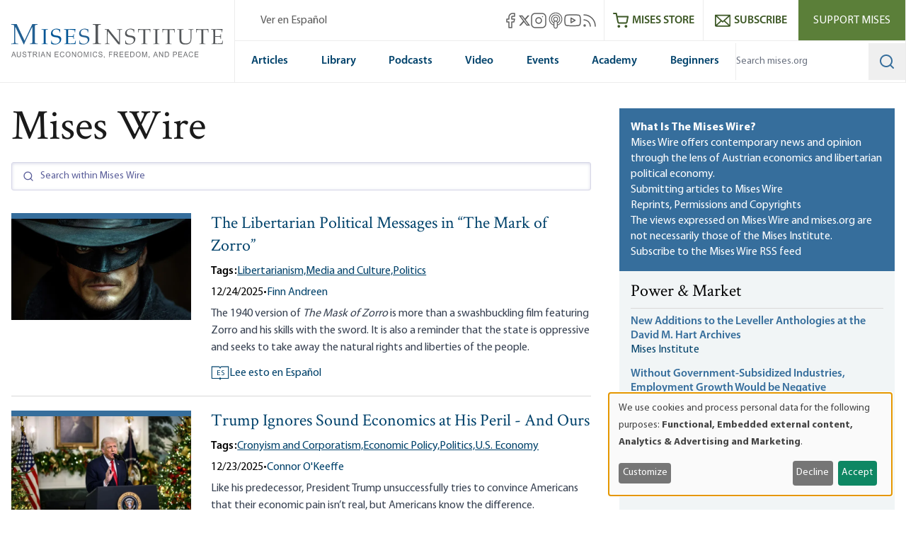

--- FILE ---
content_type: text/html; charset=UTF-8
request_url: https://mises.org/wire?_=1679829601144&title=8&page=7
body_size: 83353
content:
<!DOCTYPE html>
<html lang="en" dir="ltr" prefix="og: https://ogp.me/ns#" class="scroll-smooth">
  <head>
    <script>
      // Set consent mode defaults to denied before any tags load
      window.dataLayer = window.dataLayer || [];
      function gtag(){dataLayer.push(arguments);}
      if (localStorage.getItem('klaro') === null) {
        gtag('consent', 'default', {
          ad_storage: 'denied',
          analytics_storage: 'denied',
          ad_user_data: 'denied',
          ad_personalization: 'denied'
        });
      } else {
        const klaroData = JSON.parse(decodeURIComponent(localStorage.getItem('klaro')));
        gtag('consent', 'default', {
          ad_storage: klaroData.ga || klaroData.gtm ? 'granted' : 'denied',
          analytics_storage: klaroData.ga || klaroData.gtm || klaroData.matomo ? 'granted' : 'denied',
          ad_user_data: klaroData.ga || klaroData.gtm ? 'granted' : 'denied',
          ad_personalization: klaroData.ga || klaroData.gtm ? 'granted' : 'denied'
        });
      }
    </script>
    <link rel="icon" href="https://cdn.mises.org/favicon.ico" type="image/x-icon" />
    <meta charset="utf-8" />
<script>(function(w,d,s,l,i){w[l]=w[l]||[];w[l].push({'gtm.start':
new Date().getTime(),event:'gtm.js'});var f=d.getElementsByTagName(s)[0],
j=d.createElement(s),dl=l!='dataLayer'?'&amp;l='+l:'';j.async=true;j.src=
'https://www.googletagmanager.com/gtm.js?id='+i+dl;f.parentNode.insertBefore(j,f);
})(window,document,'script','dataLayer','GTM-588JCSW');
</script>
<meta name="description" content="With the help of our extraordinary supporters, the Mises Institute is the world&#039;s leading supporter of the ideas of liberty and the Austrian School of" />
<link rel="canonical" href="https://mises.org/wire" />
<meta property="og:image" content="https://cdn.mises.org/Mises_1200x630_thumbnail_20190329.jpg" />
<meta name="Generator" content="Drupal 11 (https://www.drupal.org)" />
<meta name="MobileOptimized" content="width" />
<meta name="HandheldFriendly" content="true" />
<meta name="viewport" content="width=device-width, initial-scale=1.0" />
<style>.-translate-x-1\/2,.-translate-y-0\.5,.-translate-y-1\/2,.atom-svg,.focus\:-translate-y-1,.group-\[\.open\]\:-rotate-45,.group-\[\.open\]\:rotate-45,.group-\[\.open\]\:translate-y-\[-0\.3rem\],.group-\[\.open\]\:translate-y-\[0\.7rem\],.group-open\/top\:-rotate-180,.group-open\:-rotate-180,.hover\:-translate-y-1,.hover\:scale-110,.rotate-0,.transform,.translate-x-\[-50\%\],.translate-y-0,.translate-y-0\.5,.translate-y-\[-50\%\]{--tw-translate-x:0;--tw-translate-y:0;--tw-rotate:0;--tw-skew-x:0;--tw-skew-y:0;--tw-scale-x:1;--tw-scale-y:1}.shadow,.shadow-lg,.shadow-md,.shadow-xl{--tw-ring-offset-shadow:0 0 #0000;--tw-ring-shadow:0 0 #0000;--tw-shadow:0 0 #0000;--tw-shadow-colored:0 0 #0000}.focus\:ring{--tw-ring-inset: ;--tw-ring-offset-width:0px;--tw-ring-offset-color:#fff;--tw-ring-color:rgba(59,130,246,.5);--tw-ring-offset-shadow:0 0 #0000;--tw-ring-shadow:0 0 #0000;--tw-shadow:0 0 #0000;--tw-shadow-colored:0 0 #0000}.blur,.filter,.primary-content:before{--tw-blur: ;--tw-brightness: ;--tw-contrast: ;--tw-grayscale: ;--tw-hue-rotate: ;--tw-invert: ;--tw-saturate: ;--tw-sepia: ;--tw-drop-shadow: }/*! tailwindcss v3.4.18 | MIT License | https://tailwindcss.com*/*,:after,:before{box-sizing:border-box;border:0 solid #e5e7eb}:after,:before{--tw-content:""}:host,html{line-height:1.5;-webkit-text-size-adjust:100%;-moz-tab-size:4;-o-tab-size:4;tab-size:4;font-family:ui-sans-serif,system-ui,sans-serif,Apple Color Emoji,Segoe UI Emoji,Segoe UI Symbol,Noto Color Emoji;font-feature-settings:normal;font-variation-settings:normal;-webkit-tap-highlight-color:transparent}body{margin:0;line-height:inherit}hr{height:0;color:inherit;border-top-width:1px}abbr:where([title]){-webkit-text-decoration:underline dotted;text-decoration:underline dotted}h1,h2,h3,h4,h5,h6{font-size:inherit;font-weight:inherit}a{color:inherit;text-decoration:inherit}b,strong{font-weight:bolder}code,kbd,pre,samp{font-family:ui-monospace,SFMono-Regular,Menlo,Monaco,Consolas,Liberation Mono,Courier New,monospace;font-feature-settings:normal;font-variation-settings:normal;font-size:1em}small{font-size:80%}sub,sup{font-size:75%;line-height:0;position:relative;vertical-align:baseline}sub{bottom:-.25em}sup{top:-.5em}table{text-indent:0;border-color:inherit;border-collapse:collapse}button,input,optgroup,select,textarea{font-family:inherit;font-feature-settings:inherit;font-variation-settings:inherit;font-size:100%;font-weight:inherit;line-height:inherit;letter-spacing:inherit;color:inherit;margin:0;padding:0}button,select{text-transform:none}button,input:where([type=button]),input:where([type=reset]),input:where([type=submit]){-webkit-appearance:button;background-color:transparent;background-image:none}:-moz-focusring{outline:auto}:-moz-ui-invalid{box-shadow:none}progress{vertical-align:baseline}::-webkit-inner-spin-button,::-webkit-outer-spin-button{height:auto}[type=search]{-webkit-appearance:textfield;outline-offset:-2px}::-webkit-search-decoration{-webkit-appearance:none}::-webkit-file-upload-button{-webkit-appearance:button;font:inherit}summary{display:list-item}blockquote,dd,dl,figure,h1,h2,h3,h4,h5,h6,hr,p,pre{margin:0}fieldset{margin:0}fieldset,legend{padding:0}menu,ol,ul{list-style:none;margin:0;padding:0}dialog{padding:0}textarea{resize:vertical}input::-moz-placeholder,textarea::-moz-placeholder{opacity:1;color:#9ca3af}input::placeholder,textarea::placeholder{opacity:1;color:#9ca3af}[role=button],button{cursor:pointer}:disabled{cursor:default}audio,canvas,embed,iframe,img,object,svg,video{display:block;vertical-align:middle}img,video{max-width:100%;height:auto}[hidden]:where(:not([hidden=until-found])){display:none}[multiple],[type=date],[type=datetime-local],[type=email],[type=month],[type=number],[type=password],[type=search],[type=tel],[type=text],[type=time],[type=url],[type=week],input:where(:not([type])),select,textarea{-webkit-appearance:none;-moz-appearance:none;appearance:none;background-color:#fff;border-color:#6b7280;border-width:1px;border-radius:0;padding:.5rem .75rem;font-size:1rem;line-height:1.5rem;--tw-shadow:0 0 #0000}[multiple]:focus,[type=date]:focus,[type=datetime-local]:focus,[type=email]:focus,[type=month]:focus,[type=number]:focus,[type=password]:focus,[type=search]:focus,[type=tel]:focus,[type=text]:focus,[type=time]:focus,[type=url]:focus,[type=week]:focus,input:where(:not([type])):focus,select:focus,textarea:focus{outline:2px solid transparent;outline-offset:2px;--tw-ring-inset:var(--tw-empty,/*!*/ /*!*/);--tw-ring-offset-width:0px;--tw-ring-offset-color:#fff;--tw-ring-color:#2563eb;--tw-ring-offset-shadow:var(--tw-ring-inset) 0 0 0 var(--tw-ring-offset-width) var(--tw-ring-offset-color);--tw-ring-shadow:var(--tw-ring-inset) 0 0 0 calc(1px + var(--tw-ring-offset-width)) var(--tw-ring-color);box-shadow:var(--tw-ring-offset-shadow),var(--tw-ring-shadow),var(--tw-shadow);border-color:#2563eb}input::-moz-placeholder,textarea::-moz-placeholder{color:#6b7280;opacity:1}input::placeholder,textarea::placeholder{color:#6b7280;opacity:1}::-webkit-datetime-edit-fields-wrapper{padding:0}::-webkit-date-and-time-value{min-height:1.5em;text-align:inherit}::-webkit-datetime-edit{display:inline-flex}::-webkit-datetime-edit,::-webkit-datetime-edit-day-field,::-webkit-datetime-edit-hour-field,::-webkit-datetime-edit-meridiem-field,::-webkit-datetime-edit-millisecond-field,::-webkit-datetime-edit-minute-field,::-webkit-datetime-edit-month-field,::-webkit-datetime-edit-second-field,::-webkit-datetime-edit-year-field{padding-top:0;padding-bottom:0}select{background-image:url("data:image/svg+xml;charset=utf-8,%3Csvg xmlns='http://www.w3.org/2000/svg' fill='none' viewBox='0 0 20 20'%3E%3Cpath stroke='%236b7280' stroke-linecap='round' stroke-linejoin='round' stroke-width='1.5' d='m6 8 4 4 4-4'/%3E%3C/svg%3E");background-position:right .5rem center;background-repeat:no-repeat;background-size:1.5em 1.5em;padding-right:2.5rem;-webkit-print-color-adjust:exact;print-color-adjust:exact}[multiple],[size]:where(select:not([size="1"])){background-image:none;background-position:0 0;background-repeat:unset;background-size:initial;padding-right:.75rem;-webkit-print-color-adjust:unset;print-color-adjust:unset}[type=checkbox],[type=radio]{-webkit-appearance:none;-moz-appearance:none;appearance:none;padding:0;-webkit-print-color-adjust:exact;print-color-adjust:exact;display:inline-block;vertical-align:middle;background-origin:border-box;-webkit-user-select:none;-moz-user-select:none;user-select:none;flex-shrink:0;height:1rem;width:1rem;color:#2563eb;background-color:#fff;border-color:#6b7280;border-width:1px;--tw-shadow:0 0 #0000}[type=checkbox]{border-radius:0}[type=radio]{border-radius:100%}[type=checkbox]:focus,[type=radio]:focus{outline:2px solid transparent;outline-offset:2px;--tw-ring-inset:var(--tw-empty,/*!*/ /*!*/);--tw-ring-offset-width:2px;--tw-ring-offset-color:#fff;--tw-ring-color:#2563eb;--tw-ring-offset-shadow:var(--tw-ring-inset) 0 0 0 var(--tw-ring-offset-width) var(--tw-ring-offset-color);--tw-ring-shadow:var(--tw-ring-inset) 0 0 0 calc(2px + var(--tw-ring-offset-width)) var(--tw-ring-color);box-shadow:var(--tw-ring-offset-shadow),var(--tw-ring-shadow),var(--tw-shadow)}[type=checkbox]:checked,[type=radio]:checked{border-color:transparent;background-color:currentColor;background-size:100% 100%;background-position:50%;background-repeat:no-repeat}[type=checkbox]:checked{background-image:url("data:image/svg+xml;charset=utf-8,%3Csvg xmlns='http://www.w3.org/2000/svg' fill='%23fff' viewBox='0 0 16 16'%3E%3Cpath d='M12.207 4.793a1 1 0 0 1 0 1.414l-5 5a1 1 0 0 1-1.414 0l-2-2a1 1 0 0 1 1.414-1.414L6.5 9.086l4.293-4.293a1 1 0 0 1 1.414 0'/%3E%3C/svg%3E")}@media (forced-colors:active) {[type=checkbox]:checked{-webkit-appearance:auto;-moz-appearance:auto;appearance:auto}}[type=radio]:checked{background-image:url("data:image/svg+xml;charset=utf-8,%3Csvg xmlns='http://www.w3.org/2000/svg' fill='%23fff' viewBox='0 0 16 16'%3E%3Ccircle cx='8' cy='8' r='3'/%3E%3C/svg%3E")}@media (forced-colors:active) {[type=radio]:checked{-webkit-appearance:auto;-moz-appearance:auto;appearance:auto}}[type=checkbox]:checked:focus,[type=checkbox]:checked:hover,[type=radio]:checked:focus,[type=radio]:checked:hover{border-color:transparent;background-color:currentColor}[type=checkbox]:indeterminate{background-image:url("data:image/svg+xml;charset=utf-8,%3Csvg xmlns='http://www.w3.org/2000/svg' fill='none' viewBox='0 0 16 16'%3E%3Cpath stroke='%23fff' stroke-linecap='round' stroke-linejoin='round' stroke-width='2' d='M4 8h8'/%3E%3C/svg%3E");border-color:transparent;background-color:currentColor;background-size:100% 100%;background-position:50%;background-repeat:no-repeat}@media (forced-colors:active) {[type=checkbox]:indeterminate{-webkit-appearance:auto;-moz-appearance:auto;appearance:auto}}[type=checkbox]:indeterminate:focus,[type=checkbox]:indeterminate:hover{border-color:transparent;background-color:currentColor}[type=file]{background:unset;border-color:inherit;border-width:0;border-radius:0;padding:0;font-size:unset;line-height:inherit}[type=file]:focus{outline:1px solid ButtonText;outline:1px auto -webkit-focus-ring-color}:root{--color-misesBlue:#366e9c;--color-misesBlueHover:#00426b;--color-misesBlueDark:#00426b;--color-misesGreyBlue:#e4ebee;--color-misesGreyBlueLight:#f3f6f7;--color-misesGrey:#494e54;--color-misesGreyLight:#d9d9d9;--color-misesGreyDark:#1a1a1a;--color-misesGreen:#5a8131;--color-misesGreenLight:#5b7f39;--color-misesGreenDark:#3d5826}@font-face{font-family:Crimson;src:url(/themes/custom/mises/assets/fonts/crimson/crimsontext-roman-webfont.woff2) format("woff2"),url(/themes/custom/mises/assets/fonts/crimson/crimsontext-roman-webfont.woff) format("woff");font-weight:400;font-style:normal;font-display:swap}@font-face{font-family:Crimson;src:url(/themes/custom/mises/assets/fonts/crimson/CrimsonText-Semibold.woff2) format("woff2"),url(/themes/custom/mises/assets/fonts/crimson/CrimsonText-Semibold.woff) format("woff");font-weight:700;font-style:normal;font-display:swap}@font-face{font-family:Myriad Pro;src:url(/themes/custom/mises/assets/fonts/myriad/MYRIADPRO-REGULAR.woff2) format("woff2"),url(/themes/custom/mises/assets/fonts/myriad/MYRIADPRO-REGULAR.woff) format("woff");font-style:normal;font-weight:400;font-display:swap}@font-face{font-family:Myriad Pro;src:url(/themes/custom/mises/assets/fonts/myriad/MYRIADPRO-BOLD.woff2) format("woff2"),url(/themes/custom/mises/assets/fonts/myriad/MYRIADPRO-BOLD.woff) format("woff");font-style:normal;font-weight:700;font-display:swap}@font-face{font-family:Myriad Pro;src:url(/themes/custom/mises/assets/fonts/myriad/MYRIADPRO-SEMIBOLD.woff) format("woff"),url(/themes/custom/mises/assets/fonts/myriad/MYRIADPRO-SEMIBOLDIT.woff) format("woff");font-style:normal;font-weight:600;font-display:swap}.container{width:100%;margin-right:auto;margin-left:auto;padding-right:1rem;padding-left:1rem}@media (min-width:1320px){.container{max-width:1320px}}@media (min-width:1536px){.container{max-width:1536px}}.prose{color:var(--tw-prose-body);max-width:65ch}.prose :where(p):not(:where([class~=not-prose],[class~=not-prose] *)){margin-top:1.25em;margin-bottom:1.25em}.prose :where([class~=lead]):not(:where([class~=not-prose],[class~=not-prose] *)){color:var(--tw-prose-lead);font-size:1.25em;line-height:1.6;margin-top:1.2em;margin-bottom:1.2em}.prose :where(a):not(:where([class~=not-prose],[class~=not-prose] *)){color:#00426b;text-decoration:underline;font-weight:500}.prose :where(strong):not(:where([class~=not-prose],[class~=not-prose] *)){color:var(--tw-prose-bold);font-weight:600}.prose :where(a strong):not(:where([class~=not-prose],[class~=not-prose] *)){color:inherit}.prose :where(blockquote strong):not(:where([class~=not-prose],[class~=not-prose] *)){color:inherit}.prose :where(thead th strong):not(:where([class~=not-prose],[class~=not-prose] *)){color:inherit}.prose :where(ol):not(:where([class~=not-prose],[class~=not-prose] *)){list-style-type:decimal;margin-top:1.25em;margin-bottom:1.25em;padding-inline-start:1.625em}.prose :where(ol[type=A]):not(:where([class~=not-prose],[class~=not-prose] *)){list-style-type:upper-alpha}.prose :where(ol[type=a]):not(:where([class~=not-prose],[class~=not-prose] *)){list-style-type:lower-alpha}.prose :where(ol[type=A s]):not(:where([class~=not-prose],[class~=not-prose] *)){list-style-type:upper-alpha}.prose :where(ol[type=a s]):not(:where([class~=not-prose],[class~=not-prose] *)){list-style-type:lower-alpha}.prose :where(ol[type=I]):not(:where([class~=not-prose],[class~=not-prose] *)){list-style-type:upper-roman}.prose :where(ol[type=i]):not(:where([class~=not-prose],[class~=not-prose] *)){list-style-type:lower-roman}.prose :where(ol[type=I s]):not(:where([class~=not-prose],[class~=not-prose] *)){list-style-type:upper-roman}.prose :where(ol[type=i s]):not(:where([class~=not-prose],[class~=not-prose] *)){list-style-type:lower-roman}.prose :where(ol[type="1"]):not(:where([class~=not-prose],[class~=not-prose] *)){list-style-type:decimal}.prose :where(ul):not(:where([class~=not-prose],[class~=not-prose] *)){list-style-type:disc;margin-top:1.25em;margin-bottom:1.25em;padding-inline-start:1.625em}.prose :where(ol>li):not(:where([class~=not-prose],[class~=not-prose] *))::marker{font-weight:400;color:var(--tw-prose-counters)}.prose :where(ul>li):not(:where([class~=not-prose],[class~=not-prose] *))::marker{color:var(--tw-prose-bullets)}.prose :where(dt):not(:where([class~=not-prose],[class~=not-prose] *)){color:var(--tw-prose-headings);font-weight:600;margin-top:1.25em}.prose :where(hr):not(:where([class~=not-prose],[class~=not-prose] *)){border-color:var(--tw-prose-hr);border-top-width:1px;margin-top:3em;margin-bottom:3em}.prose :where(blockquote):not(:where([class~=not-prose],[class~=not-prose] *)){font-weight:inherit;font-style:normal;color:var(--tw-prose-quotes);border-inline-start-width:.25rem;border-inline-start-color:var(--tw-prose-quote-borders);quotes:"\201C""\201D""\2018""\2019";margin-top:1.6em;margin-bottom:1.6em;padding-inline-start:1em;display:inline-block;background-color:rgba(228,235,238,.5);padding:2.5rem 2rem 2.5rem 6rem;border:none}.prose :where(blockquote):not(:where([class~=not-prose],[class~=not-prose] *)) p:first-of-type{position:relative}.prose :where(blockquote):not(:where([class~=not-prose],[class~=not-prose] *)) p:last-of-type{margin-bottom:0}.prose :where(blockquote):not(:where([class~=not-prose],[class~=not-prose] *)) p:first-of-type:before{content:"“";color:var(--color-misesBlue);font-family:Crimson;position:absolute;top:0;left:-4.5rem;font-size:12rem;line-height:8rem;font-weight:700}.prose :where(blockquote):not(:where([class~=not-prose],[class~=not-prose] *)) p:first-of-type:after{content:none}@media (max-width:767px){.prose :where(blockquote):not(:where([class~=not-prose],[class~=not-prose] *)){padding-left:3rem}.prose :where(blockquote):not(:where([class~=not-prose],[class~=not-prose] *)) p:first-of-type:before{font-size:4rem;line-height:3rem;left:-2rem}}.prose :where(blockquote p:first-of-type):not(:where([class~=not-prose],[class~=not-prose] *)):before{content:open-quote}.prose :where(blockquote p:last-of-type):not(:where([class~=not-prose],[class~=not-prose] *)):after{content:close-quote}.prose :where(h1):not(:where([class~=not-prose],[class~=not-prose] *)){color:var(--tw-prose-headings);font-weight:800;font-size:2.25em;margin-top:0;margin-bottom:.8888889em;line-height:1.1111111}.prose :where(h1 strong):not(:where([class~=not-prose],[class~=not-prose] *)){font-weight:900;color:inherit}.prose :where(h2):not(:where([class~=not-prose],[class~=not-prose] *)){color:var(--tw-prose-headings);font-weight:700;font-size:1.5em;margin-top:2em;margin-bottom:1em;line-height:1.3333333}.prose :where(h2 strong):not(:where([class~=not-prose],[class~=not-prose] *)){font-weight:800;color:inherit}.prose :where(h3):not(:where([class~=not-prose],[class~=not-prose] *)){color:var(--tw-prose-headings);font-weight:600;font-size:1.25em;margin-top:1.6em;margin-bottom:.6em;line-height:1.6}.prose :where(h3 strong):not(:where([class~=not-prose],[class~=not-prose] *)){font-weight:700;color:inherit}.prose :where(h4):not(:where([class~=not-prose],[class~=not-prose] *)){color:var(--tw-prose-headings);font-weight:600;margin-top:1.5em;margin-bottom:.5em;line-height:1.5}.prose :where(h4 strong):not(:where([class~=not-prose],[class~=not-prose] *)){font-weight:700;color:inherit}.prose :where(img):not(:where([class~=not-prose],[class~=not-prose] *)){margin-top:2em;margin-bottom:2em}.prose :where(picture):not(:where([class~=not-prose],[class~=not-prose] *)){display:block;margin-top:2em;margin-bottom:2em}.prose :where(video):not(:where([class~=not-prose],[class~=not-prose] *)){margin-top:2em;margin-bottom:2em}.prose :where(kbd):not(:where([class~=not-prose],[class~=not-prose] *)){font-weight:500;font-family:inherit;color:var(--tw-prose-kbd);box-shadow:0 0 0 1px var(--tw-prose-kbd-shadows),0 3px 0 var(--tw-prose-kbd-shadows);font-size:.875em;border-radius:.3125rem;padding-top:.1875em;padding-inline-end:.375em;padding-bottom:.1875em;padding-inline-start:.375em}.prose :where(code):not(:where([class~=not-prose],[class~=not-prose] *)){color:var(--tw-prose-code);font-weight:600;font-size:.875em}.prose :where(code):not(:where([class~=not-prose],[class~=not-prose] *)):before{content:"`"}.prose :where(code):not(:where([class~=not-prose],[class~=not-prose] *)):after{content:"`"}.prose :where(a code):not(:where([class~=not-prose],[class~=not-prose] *)){color:inherit}.prose :where(h1 code):not(:where([class~=not-prose],[class~=not-prose] *)){color:inherit}.prose :where(h2 code):not(:where([class~=not-prose],[class~=not-prose] *)){color:inherit;font-size:.875em}.prose :where(h3 code):not(:where([class~=not-prose],[class~=not-prose] *)){color:inherit;font-size:.9em}.prose :where(h4 code):not(:where([class~=not-prose],[class~=not-prose] *)){color:inherit}.prose :where(blockquote code):not(:where([class~=not-prose],[class~=not-prose] *)){color:inherit}.prose :where(thead th code):not(:where([class~=not-prose],[class~=not-prose] *)){color:inherit}.prose :where(pre):not(:where([class~=not-prose],[class~=not-prose] *)){color:var(--tw-prose-pre-code);background-color:var(--tw-prose-pre-bg);overflow-x:auto;font-weight:400;font-size:.875em;line-height:1.7142857;margin-top:1.7142857em;margin-bottom:1.7142857em;border-radius:.375rem;padding-top:.8571429em;padding-inline-end:1.1428571em;padding-bottom:.8571429em;padding-inline-start:1.1428571em}.prose :where(pre code):not(:where([class~=not-prose],[class~=not-prose] *)){background-color:transparent;border-width:0;border-radius:0;padding:0;font-weight:inherit;color:inherit;font-size:inherit;font-family:inherit;line-height:inherit}.prose :where(pre code):not(:where([class~=not-prose],[class~=not-prose] *)):before{content:none}.prose :where(pre code):not(:where([class~=not-prose],[class~=not-prose] *)):after{content:none}.prose :where(table):not(:where([class~=not-prose],[class~=not-prose] *)){width:100%;table-layout:auto;margin-top:2em;margin-bottom:2em;font-size:.875em;line-height:1.7142857}.prose :where(thead):not(:where([class~=not-prose],[class~=not-prose] *)){border-bottom-width:1px;border-bottom-color:var(--tw-prose-th-borders)}.prose :where(thead th):not(:where([class~=not-prose],[class~=not-prose] *)){color:var(--tw-prose-headings);font-weight:600;vertical-align:bottom;padding-inline-end:.5714286em;padding-bottom:.5714286em;padding-inline-start:.5714286em}.prose :where(tbody tr):not(:where([class~=not-prose],[class~=not-prose] *)){border-bottom-width:1px;border-bottom-color:var(--tw-prose-td-borders)}.prose :where(tbody tr:last-child):not(:where([class~=not-prose],[class~=not-prose] *)){border-bottom-width:0}.prose :where(tbody td):not(:where([class~=not-prose],[class~=not-prose] *)){vertical-align:baseline}.prose :where(tfoot):not(:where([class~=not-prose],[class~=not-prose] *)){border-top-width:1px;border-top-color:var(--tw-prose-th-borders)}.prose :where(tfoot td):not(:where([class~=not-prose],[class~=not-prose] *)){vertical-align:top}.prose :where(th,td):not(:where([class~=not-prose],[class~=not-prose] *)){text-align:start}.prose :where(figure>*):not(:where([class~=not-prose],[class~=not-prose] *)){margin-top:0;margin-bottom:0}.prose :where(figcaption):not(:where([class~=not-prose],[class~=not-prose] *)){color:var(--tw-prose-captions);font-size:.875em;line-height:1.4285714;margin-top:.8571429em}.prose{--tw-prose-body:#374151;--tw-prose-headings:#111827;--tw-prose-lead:#4b5563;--tw-prose-links:#111827;--tw-prose-bold:#111827;--tw-prose-counters:#6b7280;--tw-prose-bullets:#d1d5db;--tw-prose-hr:#e5e7eb;--tw-prose-quotes:#111827;--tw-prose-quote-borders:#e5e7eb;--tw-prose-captions:#6b7280;--tw-prose-kbd:#111827;--tw-prose-kbd-shadows:rgba(17,24,39,.1);--tw-prose-code:#111827;--tw-prose-pre-code:#e5e7eb;--tw-prose-pre-bg:#1f2937;--tw-prose-th-borders:#d1d5db;--tw-prose-td-borders:#e5e7eb;--tw-prose-invert-body:#d1d5db;--tw-prose-invert-headings:#fff;--tw-prose-invert-lead:#9ca3af;--tw-prose-invert-links:#fff;--tw-prose-invert-bold:#fff;--tw-prose-invert-counters:#9ca3af;--tw-prose-invert-bullets:#4b5563;--tw-prose-invert-hr:#374151;--tw-prose-invert-quotes:#f3f4f6;--tw-prose-invert-quote-borders:#374151;--tw-prose-invert-captions:#9ca3af;--tw-prose-invert-kbd:#fff;--tw-prose-invert-kbd-shadows:hsla(0,0%,100%,.1);--tw-prose-invert-code:#fff;--tw-prose-invert-pre-code:#d1d5db;--tw-prose-invert-pre-bg:rgba(0,0,0,.5);--tw-prose-invert-th-borders:#4b5563;--tw-prose-invert-td-borders:#374151;font-size:1rem;line-height:1.75}.prose :where(picture>img):not(:where([class~=not-prose],[class~=not-prose] *)){margin-top:0;margin-bottom:0}.prose :where(li):not(:where([class~=not-prose],[class~=not-prose] *)){margin-top:.5em;margin-bottom:.5em}.prose :where(ol>li):not(:where([class~=not-prose],[class~=not-prose] *)){padding-inline-start:.375em}.prose :where(ul>li):not(:where([class~=not-prose],[class~=not-prose] *)){padding-inline-start:.375em}.prose :where(.prose>ul>li p):not(:where([class~=not-prose],[class~=not-prose] *)){margin-top:.75em;margin-bottom:.75em}.prose :where(.prose>ul>li>p:first-child):not(:where([class~=not-prose],[class~=not-prose] *)){margin-top:1.25em}.prose :where(.prose>ul>li>p:last-child):not(:where([class~=not-prose],[class~=not-prose] *)){margin-bottom:1.25em}.prose :where(.prose>ol>li>p:first-child):not(:where([class~=not-prose],[class~=not-prose] *)){margin-top:1.25em}.prose :where(.prose>ol>li>p:last-child):not(:where([class~=not-prose],[class~=not-prose] *)){margin-bottom:1.25em}.prose :where(ul ul,ul ol,ol ul,ol ol):not(:where([class~=not-prose],[class~=not-prose] *)){margin-top:.75em;margin-bottom:.75em}.prose :where(dl):not(:where([class~=not-prose],[class~=not-prose] *)){margin-top:1.25em;margin-bottom:1.25em}.prose :where(dd):not(:where([class~=not-prose],[class~=not-prose] *)){margin-top:.5em;padding-inline-start:1.625em}.prose :where(hr+*):not(:where([class~=not-prose],[class~=not-prose] *)){margin-top:0}.prose :where(h2+*):not(:where([class~=not-prose],[class~=not-prose] *)){margin-top:0}.prose :where(h3+*):not(:where([class~=not-prose],[class~=not-prose] *)){margin-top:0}.prose :where(h4+*):not(:where([class~=not-prose],[class~=not-prose] *)){margin-top:0}.prose :where(thead th:first-child):not(:where([class~=not-prose],[class~=not-prose] *)){padding-inline-start:0}.prose :where(thead th:last-child):not(:where([class~=not-prose],[class~=not-prose] *)){padding-inline-end:0}.prose :where(tbody td,tfoot td):not(:where([class~=not-prose],[class~=not-prose] *)){padding-top:.5714286em;padding-inline-end:.5714286em;padding-bottom:.5714286em;padding-inline-start:.5714286em}.prose :where(tbody td:first-child,tfoot td:first-child):not(:where([class~=not-prose],[class~=not-prose] *)){padding-inline-start:0}.prose :where(tbody td:last-child,tfoot td:last-child):not(:where([class~=not-prose],[class~=not-prose] *)){padding-inline-end:0}.prose :where(figure):not(:where([class~=not-prose],[class~=not-prose] *)){margin-top:2em;margin-bottom:2em}.prose :where(.prose>:first-child):not(:where([class~=not-prose],[class~=not-prose] *)){margin-top:0}.prose :where(.prose>:last-child):not(:where([class~=not-prose],[class~=not-prose] *)){margin-bottom:0}.prose :where([class~=align-left]):not(:where([class~=not-prose],[class~=not-prose] *)){margin-right:.5em}.prose :where([class~=align-right]):not(:where([class~=not-prose],[class~=not-prose] *)){margin-left:.5em}.prose :where([class~=align-center]):not(:where([class~=not-prose],[class~=not-prose] *)){width:-moz-fit-content;width:fit-content;margin-left:auto;margin-right:auto}.prose :where(img[class~=align-center]):not(:where([class~=not-prose],[class~=not-prose] *)){width:auto;display:inline-block;margin-left:auto;margin-right:auto}.prose :where(table thead td):not(:where([class~=not-prose],[class~=not-prose] *)){font-weight:700}.prose :where(a[class~=cta-button]):not(:where([class~=not-prose],[class~=not-prose] *)){display:inline-block;padding:.25em 1.25em;background-color:transparent;border:1px solid #38709e;text-decoration:none;text-decoration-line:none}.prose :where(a[class~=cta-button]):not(:where([class~=not-prose],[class~=not-prose] *)):hover{color:#fff;background-color:#5b7f39;border-color:#5b7f39}.prose :where(a[class~=cta-button]):not(:where([class~=not-prose],[class~=not-prose] *)):focus{color:#fff;background-color:#5b7f39;border-color:#5b7f39}.prose :where(figure img):not(:where([class~=not-prose],[class~=not-prose] *)){margin-bottom:0}.prose :where(figure video):not(:where([class~=not-prose],[class~=not-prose] *)){margin-bottom:0}.prose :where(figure audio):not(:where([class~=not-prose],[class~=not-prose] *)){width:100%;margin-bottom:0}.prose :where([class~=media-oembed-content]):not(:where([class~=not-prose],[class~=not-prose] *)){width:100%}.prose :where(figure figcaption):not(:where([class~=not-prose],[class~=not-prose] *)){margin-top:-.25rem;text-align:center;background-color:#f3f6f7;padding-top:.75em;padding-bottom:.5em}.prose :where(blockquote[class~=simple]):not(:where([class~=not-prose],[class~=not-prose] *)){display:inline-block;margin-top:0;margin-bottom:0;background-color:unset;padding:0 2.5rem;border:none;font-style:normal;font-weight:inherit}.prose :where(blockquote[class~=simple]):not(:where([class~=not-prose],[class~=not-prose] *)) p:first-of-type:before{content:none}.prose :where(blockquote[class~=simple]):not(:where([class~=not-prose],[class~=not-prose] *)) p:first-of-type{position:relative}.prose :where(blockquote[class~=simple]):not(:where([class~=not-prose],[class~=not-prose] *)) p:last-of-type{margin-bottom:0}@media (max-width:767px){.prose :where(blockquote[class~=simple]):not(:where([class~=not-prose],[class~=not-prose] *)){padding-left:3rem}}.prose :where(.footnotes__item-wrapper p):not(:where([class~=not-prose],[class~=not-prose] *)){margin-bottom:.5em}.prose-lg{font-size:1.125rem;line-height:1.7777778}.prose-lg :where(p):not(:where([class~=not-prose],[class~=not-prose] *)){margin-top:1.3333333em;margin-bottom:1.3333333em}.prose-lg :where([class~=lead]):not(:where([class~=not-prose],[class~=not-prose] *)){font-size:1.2222222em;line-height:1.4545455;margin-top:1.0909091em;margin-bottom:1.0909091em}.prose-lg :where(blockquote):not(:where([class~=not-prose],[class~=not-prose] *)){margin-top:1.6666667em;margin-bottom:1.6666667em;padding-inline-start:1em}.prose-lg :where(h1):not(:where([class~=not-prose],[class~=not-prose] *)){font-size:2.6666667em;margin-top:0;margin-bottom:.8333333em;line-height:1}.prose-lg :where(h2):not(:where([class~=not-prose],[class~=not-prose] *)){font-size:1.6666667em;margin-top:1.8666667em;margin-bottom:1.0666667em;line-height:1.3333333}.prose-lg :where(h3):not(:where([class~=not-prose],[class~=not-prose] *)){font-size:1.3333333em;margin-top:1.6666667em;margin-bottom:.6666667em;line-height:1.5}.prose-lg :where(h4):not(:where([class~=not-prose],[class~=not-prose] *)){margin-top:1.7777778em;margin-bottom:.4444444em;line-height:1.5555556}.prose-lg :where(img):not(:where([class~=not-prose],[class~=not-prose] *)){margin-top:1.7777778em;margin-bottom:1.7777778em}.prose-lg :where(picture):not(:where([class~=not-prose],[class~=not-prose] *)){margin-top:1.7777778em;margin-bottom:1.7777778em}.prose-lg :where(picture>img):not(:where([class~=not-prose],[class~=not-prose] *)){margin-top:0;margin-bottom:0}.prose-lg :where(video):not(:where([class~=not-prose],[class~=not-prose] *)){margin-top:1.7777778em;margin-bottom:1.7777778em}.prose-lg :where(kbd):not(:where([class~=not-prose],[class~=not-prose] *)){font-size:.8888889em;border-radius:.3125rem;padding-top:.2222222em;padding-inline-end:.4444444em;padding-bottom:.2222222em;padding-inline-start:.4444444em}.prose-lg :where(code):not(:where([class~=not-prose],[class~=not-prose] *)){font-size:.8888889em}.prose-lg :where(h2 code):not(:where([class~=not-prose],[class~=not-prose] *)){font-size:.8666667em}.prose-lg :where(h3 code):not(:where([class~=not-prose],[class~=not-prose] *)){font-size:.875em}.prose-lg :where(pre):not(:where([class~=not-prose],[class~=not-prose] *)){font-size:.8888889em;line-height:1.75;margin-top:2em;margin-bottom:2em;border-radius:.375rem;padding-top:1em;padding-inline-end:1.5em;padding-bottom:1em;padding-inline-start:1.5em}.prose-lg :where(ol):not(:where([class~=not-prose],[class~=not-prose] *)){margin-top:1.3333333em;margin-bottom:1.3333333em;padding-inline-start:1.5555556em}.prose-lg :where(ul):not(:where([class~=not-prose],[class~=not-prose] *)){margin-top:1.3333333em;margin-bottom:1.3333333em;padding-inline-start:1.5555556em}.prose-lg :where(li):not(:where([class~=not-prose],[class~=not-prose] *)){margin-top:.6666667em;margin-bottom:.6666667em}.prose-lg :where(ol>li):not(:where([class~=not-prose],[class~=not-prose] *)){padding-inline-start:.4444444em}.prose-lg :where(ul>li):not(:where([class~=not-prose],[class~=not-prose] *)){padding-inline-start:.4444444em}.prose-lg :where(.prose-lg>ul>li p):not(:where([class~=not-prose],[class~=not-prose] *)){margin-top:.8888889em;margin-bottom:.8888889em}.prose-lg :where(.prose-lg>ul>li>p:first-child):not(:where([class~=not-prose],[class~=not-prose] *)){margin-top:1.3333333em}.prose-lg :where(.prose-lg>ul>li>p:last-child):not(:where([class~=not-prose],[class~=not-prose] *)){margin-bottom:1.3333333em}.prose-lg :where(.prose-lg>ol>li>p:first-child):not(:where([class~=not-prose],[class~=not-prose] *)){margin-top:1.3333333em}.prose-lg :where(.prose-lg>ol>li>p:last-child):not(:where([class~=not-prose],[class~=not-prose] *)){margin-bottom:1.3333333em}.prose-lg :where(ul ul,ul ol,ol ul,ol ol):not(:where([class~=not-prose],[class~=not-prose] *)){margin-top:.8888889em;margin-bottom:.8888889em}.prose-lg :where(dl):not(:where([class~=not-prose],[class~=not-prose] *)){margin-top:1.3333333em;margin-bottom:1.3333333em}.prose-lg :where(dt):not(:where([class~=not-prose],[class~=not-prose] *)){margin-top:1.3333333em}.prose-lg :where(dd):not(:where([class~=not-prose],[class~=not-prose] *)){margin-top:.6666667em;padding-inline-start:1.5555556em}.prose-lg :where(hr):not(:where([class~=not-prose],[class~=not-prose] *)){margin-top:3.1111111em;margin-bottom:3.1111111em}.prose-lg :where(hr+*):not(:where([class~=not-prose],[class~=not-prose] *)){margin-top:0}.prose-lg :where(h2+*):not(:where([class~=not-prose],[class~=not-prose] *)){margin-top:0}.prose-lg :where(h3+*):not(:where([class~=not-prose],[class~=not-prose] *)){margin-top:0}.prose-lg :where(h4+*):not(:where([class~=not-prose],[class~=not-prose] *)){margin-top:0}.prose-lg :where(table):not(:where([class~=not-prose],[class~=not-prose] *)){font-size:.8888889em;line-height:1.5}.prose-lg :where(thead th):not(:where([class~=not-prose],[class~=not-prose] *)){padding-inline-end:.75em;padding-bottom:.75em;padding-inline-start:.75em}.prose-lg :where(thead th:first-child):not(:where([class~=not-prose],[class~=not-prose] *)){padding-inline-start:0}.prose-lg :where(thead th:last-child):not(:where([class~=not-prose],[class~=not-prose] *)){padding-inline-end:0}.prose-lg :where(tbody td,tfoot td):not(:where([class~=not-prose],[class~=not-prose] *)){padding-top:.75em;padding-inline-end:.75em;padding-bottom:.75em;padding-inline-start:.75em}.prose-lg :where(tbody td:first-child,tfoot td:first-child):not(:where([class~=not-prose],[class~=not-prose] *)){padding-inline-start:0}.prose-lg :where(tbody td:last-child,tfoot td:last-child):not(:where([class~=not-prose],[class~=not-prose] *)){padding-inline-end:0}.prose-lg :where(figure):not(:where([class~=not-prose],[class~=not-prose] *)){margin-top:1.7777778em;margin-bottom:1.7777778em}.prose-lg :where(figure>*):not(:where([class~=not-prose],[class~=not-prose] *)){margin-top:0;margin-bottom:0}.prose-lg :where(figcaption):not(:where([class~=not-prose],[class~=not-prose] *)){font-size:.8888889em;line-height:1.5;margin-top:1em}.prose-lg :where(.prose-lg>:first-child):not(:where([class~=not-prose],[class~=not-prose] *)){margin-top:0}.prose-lg :where(.prose-lg>:last-child):not(:where([class~=not-prose],[class~=not-prose] *)){margin-bottom:0}.prose-xl{font-size:1.25rem;line-height:1.8}.prose-xl :where(p):not(:where([class~=not-prose],[class~=not-prose] *)){margin-top:1.2em;margin-bottom:1.2em}.prose-xl :where([class~=lead]):not(:where([class~=not-prose],[class~=not-prose] *)){font-size:1.2em;line-height:1.5;margin-top:1em;margin-bottom:1em}.prose-xl :where(blockquote):not(:where([class~=not-prose],[class~=not-prose] *)){margin-top:1.6em;margin-bottom:1.6em;padding-inline-start:1.0666667em}.prose-xl :where(h1):not(:where([class~=not-prose],[class~=not-prose] *)){font-size:2.8em;margin-top:0;margin-bottom:.8571429em;line-height:1}.prose-xl :where(h2):not(:where([class~=not-prose],[class~=not-prose] *)){font-size:1.8em;margin-top:1.5555556em;margin-bottom:.8888889em;line-height:1.1111111}.prose-xl :where(h3):not(:where([class~=not-prose],[class~=not-prose] *)){font-size:1.5em;margin-top:1.6em;margin-bottom:.6666667em;line-height:1.3333333}.prose-xl :where(h4):not(:where([class~=not-prose],[class~=not-prose] *)){margin-top:1.8em;margin-bottom:.6em;line-height:1.6}.prose-xl :where(img):not(:where([class~=not-prose],[class~=not-prose] *)){margin-top:2em;margin-bottom:2em}.prose-xl :where(picture):not(:where([class~=not-prose],[class~=not-prose] *)){margin-top:2em;margin-bottom:2em}.prose-xl :where(picture>img):not(:where([class~=not-prose],[class~=not-prose] *)){margin-top:0;margin-bottom:0}.prose-xl :where(video):not(:where([class~=not-prose],[class~=not-prose] *)){margin-top:2em;margin-bottom:2em}.prose-xl :where(kbd):not(:where([class~=not-prose],[class~=not-prose] *)){font-size:.9em;border-radius:.3125rem;padding-top:.25em;padding-inline-end:.4em;padding-bottom:.25em;padding-inline-start:.4em}.prose-xl :where(code):not(:where([class~=not-prose],[class~=not-prose] *)){font-size:.9em}.prose-xl :where(h2 code):not(:where([class~=not-prose],[class~=not-prose] *)){font-size:.8611111em}.prose-xl :where(h3 code):not(:where([class~=not-prose],[class~=not-prose] *)){font-size:.9em}.prose-xl :where(pre):not(:where([class~=not-prose],[class~=not-prose] *)){font-size:.9em;line-height:1.7777778;margin-top:2em;margin-bottom:2em;border-radius:.5rem;padding-top:1.1111111em;padding-inline-end:1.3333333em;padding-bottom:1.1111111em;padding-inline-start:1.3333333em}.prose-xl :where(ol):not(:where([class~=not-prose],[class~=not-prose] *)){margin-top:1.2em;margin-bottom:1.2em;padding-inline-start:1.6em}.prose-xl :where(ul):not(:where([class~=not-prose],[class~=not-prose] *)){margin-top:1.2em;margin-bottom:1.2em;padding-inline-start:1.6em}.prose-xl :where(li):not(:where([class~=not-prose],[class~=not-prose] *)){margin-top:.6em;margin-bottom:.6em}.prose-xl :where(ol>li):not(:where([class~=not-prose],[class~=not-prose] *)){padding-inline-start:.4em}.prose-xl :where(ul>li):not(:where([class~=not-prose],[class~=not-prose] *)){padding-inline-start:.4em}.prose-xl :where(.prose-xl>ul>li p):not(:where([class~=not-prose],[class~=not-prose] *)){margin-top:.8em;margin-bottom:.8em}.prose-xl :where(.prose-xl>ul>li>p:first-child):not(:where([class~=not-prose],[class~=not-prose] *)){margin-top:1.2em}.prose-xl :where(.prose-xl>ul>li>p:last-child):not(:where([class~=not-prose],[class~=not-prose] *)){margin-bottom:1.2em}.prose-xl :where(.prose-xl>ol>li>p:first-child):not(:where([class~=not-prose],[class~=not-prose] *)){margin-top:1.2em}.prose-xl :where(.prose-xl>ol>li>p:last-child):not(:where([class~=not-prose],[class~=not-prose] *)){margin-bottom:1.2em}.prose-xl :where(ul ul,ul ol,ol ul,ol ol):not(:where([class~=not-prose],[class~=not-prose] *)){margin-top:.8em;margin-bottom:.8em}.prose-xl :where(dl):not(:where([class~=not-prose],[class~=not-prose] *)){margin-top:1.2em;margin-bottom:1.2em}.prose-xl :where(dt):not(:where([class~=not-prose],[class~=not-prose] *)){margin-top:1.2em}.prose-xl :where(dd):not(:where([class~=not-prose],[class~=not-prose] *)){margin-top:.6em;padding-inline-start:1.6em}.prose-xl :where(hr):not(:where([class~=not-prose],[class~=not-prose] *)){margin-top:2.8em;margin-bottom:2.8em}.prose-xl :where(hr+*):not(:where([class~=not-prose],[class~=not-prose] *)){margin-top:0}.prose-xl :where(h2+*):not(:where([class~=not-prose],[class~=not-prose] *)){margin-top:0}.prose-xl :where(h3+*):not(:where([class~=not-prose],[class~=not-prose] *)){margin-top:0}.prose-xl :where(h4+*):not(:where([class~=not-prose],[class~=not-prose] *)){margin-top:0}.prose-xl :where(table):not(:where([class~=not-prose],[class~=not-prose] *)){font-size:.9em;line-height:1.5555556}.prose-xl :where(thead th):not(:where([class~=not-prose],[class~=not-prose] *)){padding-inline-end:.6666667em;padding-bottom:.8888889em;padding-inline-start:.6666667em}.prose-xl :where(thead th:first-child):not(:where([class~=not-prose],[class~=not-prose] *)){padding-inline-start:0}.prose-xl :where(thead th:last-child):not(:where([class~=not-prose],[class~=not-prose] *)){padding-inline-end:0}.prose-xl :where(tbody td,tfoot td):not(:where([class~=not-prose],[class~=not-prose] *)){padding-top:.8888889em;padding-inline-end:.6666667em;padding-bottom:.8888889em;padding-inline-start:.6666667em}.prose-xl :where(tbody td:first-child,tfoot td:first-child):not(:where([class~=not-prose],[class~=not-prose] *)){padding-inline-start:0}.prose-xl :where(tbody td:last-child,tfoot td:last-child):not(:where([class~=not-prose],[class~=not-prose] *)){padding-inline-end:0}.prose-xl :where(figure):not(:where([class~=not-prose],[class~=not-prose] *)){margin-top:2em;margin-bottom:2em}.prose-xl :where(figure>*):not(:where([class~=not-prose],[class~=not-prose] *)){margin-top:0;margin-bottom:0}.prose-xl :where(figcaption):not(:where([class~=not-prose],[class~=not-prose] *)){font-size:.9em;line-height:1.5555556;margin-top:1em}.prose-xl :where(.prose-xl>:first-child):not(:where([class~=not-prose],[class~=not-prose] *)){margin-top:0}.prose-xl :where(.prose-xl>:last-child):not(:where([class~=not-prose],[class~=not-prose] *)){margin-bottom:0}.prose-2xl{font-size:1.5rem;line-height:1.6666667}.prose-2xl :where(p):not(:where([class~=not-prose],[class~=not-prose] *)){margin-top:1.3333333em;margin-bottom:1.3333333em}.prose-2xl :where([class~=lead]):not(:where([class~=not-prose],[class~=not-prose] *)){font-size:1.25em;line-height:1.4666667;margin-top:1.0666667em;margin-bottom:1.0666667em}.prose-2xl :where(blockquote):not(:where([class~=not-prose],[class~=not-prose] *)){margin-top:1.7777778em;margin-bottom:1.7777778em;padding-inline-start:1.1111111em}.prose-2xl :where(h1):not(:where([class~=not-prose],[class~=not-prose] *)){font-size:2.6666667em;margin-top:0;margin-bottom:.875em;line-height:1}.prose-2xl :where(h2):not(:where([class~=not-prose],[class~=not-prose] *)){font-size:2em;margin-top:1.5em;margin-bottom:.8333333em;line-height:1.0833333}.prose-2xl :where(h3):not(:where([class~=not-prose],[class~=not-prose] *)){font-size:1.5em;margin-top:1.5555556em;margin-bottom:.6666667em;line-height:1.2222222}.prose-2xl :where(h4):not(:where([class~=not-prose],[class~=not-prose] *)){margin-top:1.6666667em;margin-bottom:.6666667em;line-height:1.5}.prose-2xl :where(img):not(:where([class~=not-prose],[class~=not-prose] *)){margin-top:2em;margin-bottom:2em}.prose-2xl :where(picture):not(:where([class~=not-prose],[class~=not-prose] *)){margin-top:2em;margin-bottom:2em}.prose-2xl :where(picture>img):not(:where([class~=not-prose],[class~=not-prose] *)){margin-top:0;margin-bottom:0}.prose-2xl :where(video):not(:where([class~=not-prose],[class~=not-prose] *)){margin-top:2em;margin-bottom:2em}.prose-2xl :where(kbd):not(:where([class~=not-prose],[class~=not-prose] *)){font-size:.8333333em;border-radius:.375rem;padding-top:.25em;padding-inline-end:.3333333em;padding-bottom:.25em;padding-inline-start:.3333333em}.prose-2xl :where(code):not(:where([class~=not-prose],[class~=not-prose] *)){font-size:.8333333em}.prose-2xl :where(h2 code):not(:where([class~=not-prose],[class~=not-prose] *)){font-size:.875em}.prose-2xl :where(h3 code):not(:where([class~=not-prose],[class~=not-prose] *)){font-size:.8888889em}.prose-2xl :where(pre):not(:where([class~=not-prose],[class~=not-prose] *)){font-size:.8333333em;line-height:1.8;margin-top:2em;margin-bottom:2em;border-radius:.5rem;padding-top:1.2em;padding-inline-end:1.6em;padding-bottom:1.2em;padding-inline-start:1.6em}.prose-2xl :where(ol):not(:where([class~=not-prose],[class~=not-prose] *)){margin-top:1.3333333em;margin-bottom:1.3333333em;padding-inline-start:1.5833333em}.prose-2xl :where(ul):not(:where([class~=not-prose],[class~=not-prose] *)){margin-top:1.3333333em;margin-bottom:1.3333333em;padding-inline-start:1.5833333em}.prose-2xl :where(li):not(:where([class~=not-prose],[class~=not-prose] *)){margin-top:.5em;margin-bottom:.5em}.prose-2xl :where(ol>li):not(:where([class~=not-prose],[class~=not-prose] *)){padding-inline-start:.4166667em}.prose-2xl :where(ul>li):not(:where([class~=not-prose],[class~=not-prose] *)){padding-inline-start:.4166667em}.prose-2xl :where(.prose-2xl>ul>li p):not(:where([class~=not-prose],[class~=not-prose] *)){margin-top:.8333333em;margin-bottom:.8333333em}.prose-2xl :where(.prose-2xl>ul>li>p:first-child):not(:where([class~=not-prose],[class~=not-prose] *)){margin-top:1.3333333em}.prose-2xl :where(.prose-2xl>ul>li>p:last-child):not(:where([class~=not-prose],[class~=not-prose] *)){margin-bottom:1.3333333em}.prose-2xl :where(.prose-2xl>ol>li>p:first-child):not(:where([class~=not-prose],[class~=not-prose] *)){margin-top:1.3333333em}.prose-2xl :where(.prose-2xl>ol>li>p:last-child):not(:where([class~=not-prose],[class~=not-prose] *)){margin-bottom:1.3333333em}.prose-2xl :where(ul ul,ul ol,ol ul,ol ol):not(:where([class~=not-prose],[class~=not-prose] *)){margin-top:.6666667em;margin-bottom:.6666667em}.prose-2xl :where(dl):not(:where([class~=not-prose],[class~=not-prose] *)){margin-top:1.3333333em;margin-bottom:1.3333333em}.prose-2xl :where(dt):not(:where([class~=not-prose],[class~=not-prose] *)){margin-top:1.3333333em}.prose-2xl :where(dd):not(:where([class~=not-prose],[class~=not-prose] *)){margin-top:.5em;padding-inline-start:1.5833333em}.prose-2xl :where(hr):not(:where([class~=not-prose],[class~=not-prose] *)){margin-top:3em;margin-bottom:3em}.prose-2xl :where(hr+*):not(:where([class~=not-prose],[class~=not-prose] *)){margin-top:0}.prose-2xl :where(h2+*):not(:where([class~=not-prose],[class~=not-prose] *)){margin-top:0}.prose-2xl :where(h3+*):not(:where([class~=not-prose],[class~=not-prose] *)){margin-top:0}.prose-2xl :where(h4+*):not(:where([class~=not-prose],[class~=not-prose] *)){margin-top:0}.prose-2xl :where(table):not(:where([class~=not-prose],[class~=not-prose] *)){font-size:.8333333em;line-height:1.4}.prose-2xl :where(thead th):not(:where([class~=not-prose],[class~=not-prose] *)){padding-inline-end:.6em;padding-bottom:.8em;padding-inline-start:.6em}.prose-2xl :where(thead th:first-child):not(:where([class~=not-prose],[class~=not-prose] *)){padding-inline-start:0}.prose-2xl :where(thead th:last-child):not(:where([class~=not-prose],[class~=not-prose] *)){padding-inline-end:0}.prose-2xl :where(tbody td,tfoot td):not(:where([class~=not-prose],[class~=not-prose] *)){padding-top:.8em;padding-inline-end:.6em;padding-bottom:.8em;padding-inline-start:.6em}.prose-2xl :where(tbody td:first-child,tfoot td:first-child):not(:where([class~=not-prose],[class~=not-prose] *)){padding-inline-start:0}.prose-2xl :where(tbody td:last-child,tfoot td:last-child):not(:where([class~=not-prose],[class~=not-prose] *)){padding-inline-end:0}.prose-2xl :where(figure):not(:where([class~=not-prose],[class~=not-prose] *)){margin-top:2em;margin-bottom:2em}.prose-2xl :where(figure>*):not(:where([class~=not-prose],[class~=not-prose] *)){margin-top:0;margin-bottom:0}.prose-2xl :where(figcaption):not(:where([class~=not-prose],[class~=not-prose] *)){font-size:.8333333em;line-height:1.6;margin-top:1em}.prose-2xl :where(.prose-2xl>:first-child):not(:where([class~=not-prose],[class~=not-prose] *)){margin-top:0}.prose-2xl :where(.prose-2xl>:last-child):not(:where([class~=not-prose],[class~=not-prose] *)){margin-bottom:0}.container-narrow{margin-left:auto;margin-right:auto;max-width:80rem;padding-left:1rem;padding-right:1rem}@media (min-width:768px){.container-narrow{padding-left:2rem;padding-right:2rem}}.mises-link,.mises-link a{--tw-text-opacity:1;color:rgb(0 66 107/var(--tw-text-opacity,1));text-decoration-line:none}.mises-link a:focus,.mises-link a:hover,.mises-link:focus,.mises-link:hover{--tw-text-opacity:1;color:rgb(56 112 158/var(--tw-text-opacity,1));text-decoration-line:underline}.cover-image img{position:absolute;top:0;left:0;height:100%;width:100%;-o-object-fit:cover;object-fit:cover}.fill-svg svg{width:100%;height:100%}img[data-ratio="16:9"]{aspect-ratio:16/9}img[data-ratio="3:2"]{aspect-ratio:3/2}img[data-ratio="6:9"]{aspect-ratio:6/9}img[data-ratio="1:1"]{aspect-ratio:1/1}img[data-ratio="4:3"]{aspect-ratio:4/3}img[data-ratio="17:22"]{aspect-ratio:17/22}.mises-page-background{--tw-bg-opacity:1;background-color:rgb(224 227 228/var(--tw-bg-opacity,1));background-image:url(https://cdn.mises.org/texture-body.svg)}.node-unpublished .primary-content{--tw-bg-opacity:1;background-color:rgb(255 241 242/var(--tw-bg-opacity,1))}.node-unpublished .primary-content:before{margin-top:.375rem;display:block;width:100%;text-align:center;font-size:3.75rem;line-height:1;--tw-text-opacity:1;color:rgb(255 255 255/var(--tw-text-opacity,1));--tw-drop-shadow:drop-shadow(0 4px 3px rgba(0,0,0,.07)) drop-shadow(0 2px 2px rgba(0,0,0,.06));filter:var(--tw-blur) var(--tw-brightness) var(--tw-contrast) var(--tw-grayscale) var(--tw-hue-rotate) var(--tw-invert) var(--tw-saturate) var(--tw-sepia) var(--tw-drop-shadow);--tw-content:"UNPUBLISHED";content:var(--tw-content)}.mises-print-hidden{display:none}@media (min-width:768px){.mises-print-hidden{display:grid}}form>div[id*=ajax-wrapper]{grid-column:span 4/span 4}.sidebar-menu__title{border-bottom:1px rgb(81 88 92/var(--tw-border-opacity,1));border-style:solid;--tw-border-opacity:0.25;padding:1rem 1.5rem;font-family:Crimson,serif;font-size:1.5rem;line-height:2rem;font-weight:300;letter-spacing:.025em}.sidebar-menu{background-color:rgba(228,235,238,.45)}.sidebar-menu ul{letter-spacing:.025em}.sidebar-menu ul li{display:block;font-size:1rem;line-height:1.5rem}.sidebar-menu .menu__link--has-children{cursor:pointer}.sidebar-menu ul li .menu__link-wrapper{position:relative;display:flex;width:100%;flex-direction:row;align-items:flex-end;justify-content:flex-start;border-bottom:1px rgb(81 88 92/var(--tw-border-opacity,1));border-style:solid;--tw-border-opacity:0.25;text-align:left;font-weight:600}.sidebar-menu ul li .menu__link{flex:1 1 0%;padding:.75rem 1.25rem;--tw-text-opacity:1;color:rgb(0 66 107/var(--tw-text-opacity,1));text-wrap:balance}.sidebar-menu ul li .menu__link:focus,.sidebar-menu ul li .menu__link:hover{--tw-text-opacity:1;color:rgb(91 127 57/var(--tw-text-opacity,1))}.sidebar-menu ul li .menu__link.is-active{--tw-border-opacity:1;border-color:rgb(90 129 49/var(--tw-border-opacity,1));--tw-bg-opacity:1;background-color:rgb(91 127 57/var(--tw-bg-opacity,1));--tw-text-opacity:1;color:rgb(255 255 255/var(--tw-text-opacity,1))}.sidebar-menu ul li .menu__link--button,.sidebar-menu ul li .menu__link--nolink{position:relative;width:100%;text-align:left}.sidebar-menu ul li .menu__link-wrapper .atom-svg{position:absolute;top:50%;right:1rem;--tw-translate-y:-50%;transform:translate(var(--tw-translate-x),var(--tw-translate-y)) rotate(var(--tw-rotate)) skewX(var(--tw-skew-x)) skewY(var(--tw-skew-y)) scaleX(var(--tw-scale-x)) scaleY(var(--tw-scale-y));--tw-text-opacity:1;color:rgb(0 66 107/var(--tw-text-opacity,1))}.sidebar-menu ul li .menu__link-wrapper .atom-svg:focus,.sidebar-menu ul li .menu__link-wrapper .atom-svg:hover{--tw-text-opacity:1;color:rgb(91 127 57/var(--tw-text-opacity,1))}.sidebar-menu ul li .menu__link-wrapper .atom-svg svg{height:1.5rem;width:1.5rem}.sidebar-menu ul li li .menu__link{padding-left:2rem}.sidebar-menu ul li li li .menu__link{padding-left:3.5rem}.sidebar-menu ul li li li li .menu__link{padding-left:5rem}.sidebar-menu ul li li li li li .menu__link{padding-left:6rem}.sidebar-menu li.menu__item--has-children>ul{visibility:hidden;display:none;opacity:0;transition-property:color,background-color,border-color,text-decoration-color,fill,stroke,opacity,box-shadow,transform,filter,backdrop-filter;transition-timing-function:cubic-bezier(.4,0,.2,1);transition-duration:.15s}.sidebar-menu li.menu__item--has-children.menu__item--is-open>ul{visibility:visible;display:block;opacity:1}.sidebar-menu li.menu__item--has-children.menu__item--is-open>.menu__link--has-children.is-active{--tw-text-opacity:1;color:rgb(255 255 255/var(--tw-text-opacity,1))}.sidebar-menu li.menu__item--has-children.menu__item--is-open>.menu__link-wrapper .atom-svg{--tw-rotate:90deg;transform:translate(var(--tw-translate-x),var(--tw-translate-y)) rotate(var(--tw-rotate)) skewX(var(--tw-skew-x)) skewY(var(--tw-skew-y)) scaleX(var(--tw-scale-x)) scaleY(var(--tw-scale-y));--tw-text-opacity:1;color:rgb(91 127 57/var(--tw-text-opacity,1))}.sidebar-menu li.menu__item--has-children>.menu__link-wrapper .menu__link--has-children.is-active+.menu__link-icon-button--stand-alone .atom-svg{--tw-text-opacity:1;color:rgb(255 255 255/var(--tw-text-opacity,1))}[class*=" mises-btn"],[class^=mises-btn]{box-sizing:border-box;display:inline-flex;align-items:center;justify-content:center;border-width:1px;border-color:transparent;padding:.75rem 1.25rem;font-size:1rem;line-height:1.5rem;font-weight:500;text-decoration-line:none!important;transition-property:color,background-color,border-color,text-decoration-color,fill,stroke,opacity,box-shadow,transform,filter,backdrop-filter;transition-duration:.2s;transition-timing-function:cubic-bezier(.4,0,.2,1)}.mises-btn-blue{--tw-bg-opacity:1;background-color:rgb(0 66 107/var(--tw-bg-opacity,1));--tw-text-opacity:1;color:rgb(255 255 255/var(--tw-text-opacity,1))}.mises-btn-blue-light,.mises-btn-blue:focus,.mises-btn-blue:hover{--tw-bg-opacity:1;background-color:rgb(56 112 158/var(--tw-bg-opacity,1))}.mises-btn-blue-light{--tw-text-opacity:1;color:rgb(255 255 255/var(--tw-text-opacity,1))}.mises-btn-blue-light:focus,.mises-btn-blue-light:hover{--tw-bg-opacity:1;background-color:rgb(0 66 107/var(--tw-bg-opacity,1))}.mises-btn-green{--tw-bg-opacity:1;background-color:rgb(91 127 57/var(--tw-bg-opacity,1));--tw-text-opacity:1;color:rgb(255 255 255/var(--tw-text-opacity,1))}.mises-btn-green:focus,.mises-btn-green:hover{--tw-bg-opacity:1;background-color:rgb(61 88 38/var(--tw-bg-opacity,1))}.mises-btn-blue-outline{--tw-border-opacity:1;border-color:rgb(0 66 107/var(--tw-border-opacity,1));background-color:transparent;--tw-text-opacity:1;color:rgb(0 66 107/var(--tw-text-opacity,1))}.mises-btn-blue-outline:focus,.mises-btn-blue-outline:hover{--tw-border-opacity:1;border-color:rgb(56 112 158/var(--tw-border-opacity,1));--tw-bg-opacity:1;background-color:rgb(56 112 158/var(--tw-bg-opacity,1));--tw-text-opacity:1;color:rgb(255 255 255/var(--tw-text-opacity,1))}.mises-btn-blue-light-outline{--tw-border-opacity:1;border-color:rgb(56 112 158/var(--tw-border-opacity,1));background-color:transparent;--tw-text-opacity:1;color:rgb(56 112 158/var(--tw-text-opacity,1))}.mises-btn-blue-light-outline:focus,.mises-btn-blue-light-outline:hover{--tw-border-opacity:1;border-color:rgb(0 66 107/var(--tw-border-opacity,1));--tw-bg-opacity:1;background-color:rgb(0 66 107/var(--tw-bg-opacity,1));--tw-text-opacity:1;color:rgb(255 255 255/var(--tw-text-opacity,1))}.mises-btn-blue-outline-green-hover{--tw-border-opacity:1;border-color:rgb(0 66 107/var(--tw-border-opacity,1));background-color:transparent;--tw-text-opacity:1;color:rgb(0 66 107/var(--tw-text-opacity,1))}.mises-btn-blue-outline-green-hover:focus,.mises-btn-blue-outline-green-hover:hover{--tw-border-opacity:1;border-color:rgb(91 127 57/var(--tw-border-opacity,1));--tw-bg-opacity:1;background-color:rgb(91 127 57/var(--tw-bg-opacity,1));--tw-text-opacity:1;color:rgb(255 255 255/var(--tw-text-opacity,1))}.mises-btn-white-outline-white-hover{--tw-border-opacity:1;border-color:rgb(255 255 255/var(--tw-border-opacity,1));background-color:transparent;--tw-text-opacity:1;color:rgb(255 255 255/var(--tw-text-opacity,1))}.mises-btn-white-outline-white-hover:focus,.mises-btn-white-outline-white-hover:hover{--tw-bg-opacity:1;background-color:rgb(255 255 255/var(--tw-bg-opacity,1));--tw-text-opacity:1;color:rgb(0 66 107/var(--tw-text-opacity,1))}.simple-popup-blocks-global{.spb-popup-main-wrapper{width:100%;max-width:650px}.spb_top_center{top:2.5rem}}.view-filters{form{.form-actions{margin-top:1rem;margin-bottom:1rem}}}#klaro .klaro{--dark2:#767676;--green1:#0e8763}#klaro .klaro .cm-powered-by{display:none}#klaro .klaro .cookie-notice:not(.cookie-modal-notice){box-shadow:none}@media (min-width:1024px){#klaro .klaro .cookie-notice:not(.cookie-modal-notice){box-shadow:none}}.sr-only{position:absolute;width:1px;height:1px;padding:0;margin:-1px;overflow:hidden;clip:rect(0,0,0,0);white-space:nowrap;border-width:0}.pointer-events-none{pointer-events:none}.visible{visibility:visible}.invisible{visibility:hidden}.fixed{position:fixed}.absolute{position:absolute}.relative{position:relative}.inset-0{inset:0}.inset-y-0{top:0;bottom:0}.-left-4{left:-1rem}.-top-2{top:-.5rem}.-top-px{top:-1px}.bottom-0{bottom:0}.bottom-2{bottom:.5rem}.left-0{left:0}.left-1\/2,.left-2\/4{left:50%}.left-4{left:1rem}.right-0{right:0}.right-2{right:.5rem}.top-0{top:0}.top-1\/2{top:50%}.top-2{top:.5rem}.top-2\/4{top:50%}.top-\[-36px\]{top:-36px}.top-full{top:100%}.z-10{z-index:10}.z-50{z-index:50}.z-\[1\]{z-index:1}.z-\[2\]{z-index:2}.col-span-1{grid-column:span 1/span 1}.col-span-12{grid-column:span 12/span 12}.col-span-2{grid-column:span 2/span 2}.col-span-3{grid-column:span 3/span 3}.col-span-4{grid-column:span 4/span 4}.col-span-6{grid-column:span 6/span 6}.col-span-8{grid-column:span 8/span 8}.col-span-9{grid-column:span 9/span 9}.col-span-full{grid-column:1/-1}.col-start-4{grid-column-start:4}.row-span-2{grid-row:span 2/span 2}.row-start-2{grid-row-start:2}.clear-both{clear:both}.m-0{margin:0}.mx-0{margin-left:0;margin-right:0}.mx-14{margin-left:3.5rem;margin-right:3.5rem}.mx-2{margin-left:.5rem;margin-right:.5rem}.mx-\[-1rem\]{margin-left:-1rem;margin-right:-1rem}.mx-auto{margin-left:auto;margin-right:auto}.my-0{margin-top:0;margin-bottom:0}.my-1{margin-top:.25rem;margin-bottom:.25rem}.my-1\.5{margin-top:.375rem;margin-bottom:.375rem}.my-12{margin-top:3rem;margin-bottom:3rem}.my-2{margin-top:.5rem;margin-bottom:.5rem}.my-3{margin-top:.75rem;margin-bottom:.75rem}.my-3\.5{margin-top:.875rem;margin-bottom:.875rem}.my-4{margin-top:1rem;margin-bottom:1rem}.my-5{margin-top:1.25rem;margin-bottom:1.25rem}.my-6{margin-top:1.5rem;margin-bottom:1.5rem}.my-8{margin-top:2rem;margin-bottom:2rem}.my-9{margin-top:2.25rem;margin-bottom:2.25rem}.my-\[5px\]{margin-top:5px;margin-bottom:5px}.\!mb-0{margin-bottom:0!important}.-mb-2{margin-bottom:-.5rem}.-mt-1{margin-top:-.25rem}.-mt-6{margin-top:-1.5rem}.mb-0{margin-bottom:0}.mb-1{margin-bottom:.25rem}.mb-1\.5{margin-bottom:.375rem}.mb-10{margin-bottom:2.5rem}.mb-2{margin-bottom:.5rem}.mb-3{margin-bottom:.75rem}.mb-4{margin-bottom:1rem}.mb-5{margin-bottom:1.25rem}.mb-6{margin-bottom:1.5rem}.mb-7{margin-bottom:1.75rem}.mb-8{margin-bottom:2rem}.mb-9{margin-bottom:2.25rem}.mb-\[60px\]{margin-bottom:60px}.ml-2{margin-left:.5rem}.ml-2\.5{margin-left:.625rem}.ml-4{margin-left:1rem}.ml-auto{margin-left:auto}.mr-1{margin-right:.25rem}.mr-2{margin-right:.5rem}.mr-4{margin-right:1rem}.mr-5{margin-right:1.25rem}.mt-0{margin-top:0}.mt-1{margin-top:.25rem}.mt-2{margin-top:.5rem}.mt-3{margin-top:.75rem}.mt-4{margin-top:1rem}.mt-5{margin-top:1.25rem}.mt-6{margin-top:1.5rem}.mt-8{margin-top:2rem}.block{display:block}.inline-block{display:inline-block}.inline{display:inline}.flex{display:flex}.inline-flex{display:inline-flex}.table{display:table}.grid{display:grid}.contents{display:contents}.hidden{display:none}.aspect-4\/3{aspect-ratio:4/3}.aspect-\[16\/9\]{aspect-ratio:16/9}.aspect-\[4\/3\]{aspect-ratio:4/3}.aspect-video{aspect-ratio:16/9}.h-0{height:0}.h-1{height:.25rem}.h-11{height:2.75rem}.h-14{height:3.5rem}.h-16{height:4rem}.h-3{height:.75rem}.h-32{height:8rem}.h-4{height:1rem}.h-5{height:1.25rem}.h-6{height:1.5rem}.h-7{height:1.75rem}.h-8{height:2rem}.h-9{height:2.25rem}.h-\[45px\]{height:45px}.h-\[4px\]{height:4px}.h-\[57px\]{height:57px}.h-\[70vh\]{height:70vh}.h-full{height:100%}.max-h-0{max-height:0}.max-h-48{max-height:12rem}.max-h-\[25px\]{max-height:25px}.max-h-\[800px\]{max-height:800px}.max-h-max{max-height:-moz-max-content;max-height:max-content}.min-h-\[18rem\]{min-height:18rem}.min-h-\[500px\]{min-height:500px}.w-1\/4{width:25%}.w-1\/5{width:20%}.w-11{width:2.75rem}.w-12{width:3rem}.w-14{width:3.5rem}.w-16{width:4rem}.w-2\/6{width:33.333333%}.w-3{width:.75rem}.w-3\/4{width:75%}.w-3\/5{width:60%}.w-32{width:8rem}.w-4{width:1rem}.w-5{width:1.25rem}.w-6{width:1.5rem}.w-64{width:16rem}.w-7{width:1.75rem}.w-8{width:2rem}.w-\[151px\]{width:151px}.w-\[45px\]{width:45px}.w-full{width:100%}.min-w-48{min-width:12rem}.min-w-\[15rem\]{min-width:15rem}.max-w-2xl{max-width:42rem}.max-w-5xl{max-width:64rem}.max-w-\[25px\]{max-width:25px}.max-w-\[368px\]{max-width:368px}.max-w-full{max-width:100%}.max-w-max{max-width:-moz-max-content;max-width:max-content}.max-w-none{max-width:none}.flex-1{flex:1 1 0%}.flex-none{flex:none}.flex-shrink{flex-shrink:1}.shrink-0{flex-shrink:0}.flex-grow,.grow{flex-grow:1}.basis-1\/3{flex-basis:33.333333%}.-translate-x-1\/2{--tw-translate-x:-50%}.-translate-x-1\/2,.-translate-y-0\.5{transform:translate(var(--tw-translate-x),var(--tw-translate-y)) rotate(var(--tw-rotate)) skewX(var(--tw-skew-x)) skewY(var(--tw-skew-y)) scaleX(var(--tw-scale-x)) scaleY(var(--tw-scale-y))}.-translate-y-0\.5{--tw-translate-y:-0.125rem}.-translate-y-1\/2{--tw-translate-y:-50%}.-translate-y-1\/2,.translate-x-\[-50\%\]{transform:translate(var(--tw-translate-x),var(--tw-translate-y)) rotate(var(--tw-rotate)) skewX(var(--tw-skew-x)) skewY(var(--tw-skew-y)) scaleX(var(--tw-scale-x)) scaleY(var(--tw-scale-y))}.translate-x-\[-50\%\]{--tw-translate-x:-50%}.translate-y-0{--tw-translate-y:0px}.translate-y-0,.translate-y-0\.5{transform:translate(var(--tw-translate-x),var(--tw-translate-y)) rotate(var(--tw-rotate)) skewX(var(--tw-skew-x)) skewY(var(--tw-skew-y)) scaleX(var(--tw-scale-x)) scaleY(var(--tw-scale-y))}.translate-y-0\.5{--tw-translate-y:0.125rem}.translate-y-\[-50\%\]{--tw-translate-y:-50%}.rotate-0,.translate-y-\[-50\%\]{transform:translate(var(--tw-translate-x),var(--tw-translate-y)) rotate(var(--tw-rotate)) skewX(var(--tw-skew-x)) skewY(var(--tw-skew-y)) scaleX(var(--tw-scale-x)) scaleY(var(--tw-scale-y))}.rotate-0{--tw-rotate:0deg}.transform{transform:translate(var(--tw-translate-x),var(--tw-translate-y)) rotate(var(--tw-rotate)) skewX(var(--tw-skew-x)) skewY(var(--tw-skew-y)) scaleX(var(--tw-scale-x)) scaleY(var(--tw-scale-y))}@keyframes pulse{50%{opacity:.5}}.animate-pulse{animation:pulse 2s cubic-bezier(.4,0,.6,1) infinite}.cursor-pointer{cursor:pointer}.resize{resize:both}.list-inside{list-style-position:inside}.list-disc{list-style-type:disc}.list-none{list-style-type:none}.appearance-none{-webkit-appearance:none;-moz-appearance:none;appearance:none}.auto-cols-\[250px\]{grid-auto-columns:250px}.grid-flow-col{grid-auto-flow:column}.grid-cols-1{grid-template-columns:repeat(1,minmax(0,1fr))}.grid-cols-12{grid-template-columns:repeat(12,minmax(0,1fr))}.grid-cols-2{grid-template-columns:repeat(2,minmax(0,1fr))}.grid-cols-3{grid-template-columns:repeat(3,minmax(0,1fr))}.grid-cols-4{grid-template-columns:repeat(4,minmax(0,1fr))}.grid-rows-1{grid-template-rows:repeat(1,minmax(0,1fr))}.grid-rows-2{grid-template-rows:repeat(2,minmax(0,1fr))}.flex-row{flex-direction:row}.flex-col{flex-direction:column}.flex-wrap{flex-wrap:wrap}.flex-nowrap{flex-wrap:nowrap}.items-start{align-items:flex-start}.items-center{align-items:center}.justify-start{justify-content:flex-start}.justify-end{justify-content:flex-end}.justify-center{justify-content:center}.justify-between{justify-content:space-between}.justify-items-start{justify-items:start}.justify-items-end{justify-items:end}.justify-items-center{justify-items:center}.gap-0{gap:0}.gap-1{gap:.25rem}.gap-1\.5{gap:.375rem}.gap-10{gap:2.5rem}.gap-12{gap:3rem}.gap-2{gap:.5rem}.gap-2\.5{gap:.625rem}.gap-3{gap:.75rem}.gap-4{gap:1rem}.gap-5{gap:1.25rem}.gap-6{gap:1.5rem}.gap-7{gap:1.75rem}.gap-8{gap:2rem}.gap-\[21px\]{gap:21px}.gap-\[30px\]{gap:30px}.gap-x-2{-moz-column-gap:.5rem;column-gap:.5rem}.gap-x-3{-moz-column-gap:.75rem;column-gap:.75rem}.gap-x-5{-moz-column-gap:1.25rem;column-gap:1.25rem}.gap-y-2{row-gap:.5rem}.space-x-2>:not([hidden])~:not([hidden]){--tw-space-x-reverse:0;margin-right:calc(.5rem*var(--tw-space-x-reverse));margin-left:calc(.5rem*(1 - var(--tw-space-x-reverse)))}.space-y-2>:not([hidden])~:not([hidden]){--tw-space-y-reverse:0;margin-top:calc(.5rem*(1 - var(--tw-space-y-reverse)));margin-bottom:calc(.5rem*var(--tw-space-y-reverse))}.space-y-3\.5>:not([hidden])~:not([hidden]){--tw-space-y-reverse:0;margin-top:calc(.875rem*(1 - var(--tw-space-y-reverse)));margin-bottom:calc(.875rem*var(--tw-space-y-reverse))}.space-y-4>:not([hidden])~:not([hidden]){--tw-space-y-reverse:0;margin-top:calc(1rem*(1 - var(--tw-space-y-reverse)));margin-bottom:calc(1rem*var(--tw-space-y-reverse))}.space-y-6>:not([hidden])~:not([hidden]){--tw-space-y-reverse:0;margin-top:calc(1.5rem*(1 - var(--tw-space-y-reverse)));margin-bottom:calc(1.5rem*var(--tw-space-y-reverse))}.self-end{align-self:flex-end}.overflow-hidden{overflow:hidden}.overflow-x-auto{overflow-x:auto}.overflow-x-scroll{overflow-x:scroll}.scroll-smooth{scroll-behavior:smooth}.truncate{overflow:hidden;text-overflow:ellipsis;white-space:nowrap}.text-wrap{text-wrap:wrap}.break-words{overflow-wrap:break-word}.break-all{word-break:break-all}.rounded{border-radius:.25rem}.rounded-full{border-radius:9999px}.rounded-lg{border-radius:.5rem}.rounded-none{border-radius:0}.rounded-sm{border-radius:.125rem}.rounded-b{border-bottom-right-radius:.25rem;border-bottom-left-radius:.25rem}.border{border-width:1px}.border-2{border-width:2px}.border-\[1px\]{border-width:1px}.border-x-0{border-left-width:0;border-right-width:0}.border-y{border-top-width:1px}.border-b,.border-y{border-bottom-width:1px}.border-b-4{border-bottom-width:4px}.border-l{border-left-width:1px}.border-r{border-right-width:1px}.border-r-0{border-right-width:0}.border-t{border-top-width:1px}.border-t-0{border-top-width:0}.border-t-4{border-top-width:4px}.border-t-8{border-top-width:8px}.border-solid{border-style:solid}.border-none{border-style:none}.border-black{--tw-border-opacity:1;border-color:rgb(0 0 0/var(--tw-border-opacity,1))}.border-blue-500{--tw-border-opacity:1;border-color:rgb(59 130 246/var(--tw-border-opacity,1))}.border-gray-300{--tw-border-opacity:1;border-color:rgb(209 213 219/var(--tw-border-opacity,1))}.border-misesBlue{--tw-border-opacity:1;border-color:rgb(54 110 156/var(--tw-border-opacity,1))}.border-misesBlueHover{--tw-border-opacity:1;border-color:rgb(0 66 107/var(--tw-border-opacity,1))}.border-misesGreyDark{--tw-border-opacity:1;border-color:rgb(26 26 26/var(--tw-border-opacity,1))}.border-misesGreyLight{--tw-border-opacity:1;border-color:rgb(217 217 217/var(--tw-border-opacity,1))}.border-teal-500{--tw-border-opacity:1;border-color:rgb(20 184 166/var(--tw-border-opacity,1))}.border-transparent{border-color:transparent}.border-white{--tw-border-opacity:1;border-color:rgb(255 255 255/var(--tw-border-opacity,1))}.border-yellow-500{--tw-border-opacity:1;border-color:rgb(234 179 8/var(--tw-border-opacity,1))}.border-b-misesGreyLight{--tw-border-opacity:1;border-bottom-color:rgb(217 217 217/var(--tw-border-opacity,1))}.border-t-misesGreyLight{--tw-border-opacity:1;border-top-color:rgb(217 217 217/var(--tw-border-opacity,1))}.border-opacity-50{--tw-border-opacity:0.5}.bg-\[\#E0E3E408\]{background-color:#e0e3e408}.bg-\[\#d9e1e5\]{--tw-bg-opacity:1;background-color:rgb(217 225 229/var(--tw-bg-opacity,1))}.bg-\[\#ebf0f3\]{--tw-bg-opacity:1;background-color:rgb(235 240 243/var(--tw-bg-opacity,1))}.bg-\[rgba\(0\2c 0\2c 0\2c 0\.25\)\]{background-color:rgba(0,0,0,.25)}.bg-black{--tw-bg-opacity:1;background-color:rgb(0 0 0/var(--tw-bg-opacity,1))}.bg-misesBlue{--tw-bg-opacity:1;background-color:rgb(54 110 156/var(--tw-bg-opacity,1))}.bg-misesBlueDark,.bg-misesBlueHover{--tw-bg-opacity:1;background-color:rgb(0 66 107/var(--tw-bg-opacity,1))}.bg-misesGreen{--tw-bg-opacity:1;background-color:rgb(90 129 49/var(--tw-bg-opacity,1))}.bg-misesGreenDark{--tw-bg-opacity:1;background-color:rgb(61 88 38/var(--tw-bg-opacity,1))}.bg-misesGreenLight{--tw-bg-opacity:1;background-color:rgb(91 127 57/var(--tw-bg-opacity,1))}.bg-misesGrey{--tw-bg-opacity:1;background-color:rgb(73 78 84/var(--tw-bg-opacity,1))}.bg-misesGreyBlue{--tw-bg-opacity:1;background-color:rgb(228 235 238/var(--tw-bg-opacity,1))}.bg-misesGreyBlue\/\[\.45\]{background-color:rgba(228,235,238,.45)}.bg-misesGreyBlueLight{--tw-bg-opacity:1;background-color:rgb(243 246 247/var(--tw-bg-opacity,1))}.bg-misesGreyDark{--tw-bg-opacity:1;background-color:rgb(26 26 26/var(--tw-bg-opacity,1))}.bg-misesGreyDarkish{--tw-bg-opacity:1;background-color:rgb(45 45 45/var(--tw-bg-opacity,1))}.bg-misesGreyLight{--tw-bg-opacity:1;background-color:rgb(217 217 217/var(--tw-bg-opacity,1))}.bg-misesGreyish{--tw-bg-opacity:1;background-color:rgb(81 88 92/var(--tw-bg-opacity,1))}.bg-transparent{background-color:transparent}.bg-white{--tw-bg-opacity:1;background-color:rgb(255 255 255/var(--tw-bg-opacity,1))}.bg-opacity-50{--tw-bg-opacity:0.5}.bg-opacity-80{--tw-bg-opacity:0.8}.bg-none{background-image:none}.bg-auto{background-size:auto}.fill-misesBlue{fill:#366e9c}.p-10{padding:2.5rem}.p-2{padding:.5rem}.p-3{padding:.75rem}.p-4{padding:1rem}.p-5{padding:1.25rem}.p-8{padding:2rem}.px-0{padding-left:0;padding-right:0}.px-1\.5{padding-left:.375rem;padding-right:.375rem}.px-10{padding-left:2.5rem;padding-right:2.5rem}.px-2{padding-left:.5rem;padding-right:.5rem}.px-2\.5{padding-left:.625rem;padding-right:.625rem}.px-3{padding-left:.75rem;padding-right:.75rem}.px-4{padding-left:1rem;padding-right:1rem}.px-5{padding-left:1.25rem;padding-right:1.25rem}.px-6{padding-left:1.5rem;padding-right:1.5rem}.px-8{padding-left:2rem;padding-right:2rem}.px-\[20px\]{padding-left:20px;padding-right:20px}.px-\[3\%\]{padding-left:3%;padding-right:3%}.py-1{padding-top:.25rem;padding-bottom:.25rem}.py-1\.5{padding-top:.375rem;padding-bottom:.375rem}.py-10{padding-top:2.5rem;padding-bottom:2.5rem}.py-12{padding-top:3rem;padding-bottom:3rem}.py-14{padding-top:3.5rem;padding-bottom:3.5rem}.py-2{padding-top:.5rem;padding-bottom:.5rem}.py-3{padding-top:.75rem;padding-bottom:.75rem}.py-4{padding-top:1rem;padding-bottom:1rem}.py-5{padding-top:1.25rem;padding-bottom:1.25rem}.py-6{padding-top:1.5rem;padding-bottom:1.5rem}.py-7{padding-top:1.75rem;padding-bottom:1.75rem}.py-8{padding-top:2rem;padding-bottom:2rem}.py-\[30px\]{padding-top:30px;padding-bottom:30px}.py-\[50px\]{padding-top:50px;padding-bottom:50px}.py-\[8px\]{padding-top:8px;padding-bottom:8px}.pb-2{padding-bottom:.5rem}.pb-3{padding-bottom:.75rem}.pb-4{padding-bottom:1rem}.pb-5{padding-bottom:1.25rem}.pb-6{padding-bottom:1.5rem}.pb-\[10px\]{padding-bottom:10px}.pb-\[35px\]{padding-bottom:35px}.pl-2{padding-left:.5rem}.pl-3{padding-left:.75rem}.pl-4{padding-left:1rem}.pr-0{padding-right:0}.pr-10{padding-right:2.5rem}.pr-2{padding-right:.5rem}.pr-4{padding-right:1rem}.pr-5{padding-right:1.25rem}.pr-6{padding-right:1.5rem}.pt-2{padding-top:.5rem}.pt-2\.5{padding-top:.625rem}.pt-3{padding-top:.75rem}.pt-4{padding-top:1rem}.pt-5{padding-top:1.25rem}.pt-6{padding-top:1.5rem}.pt-8{padding-top:2rem}.text-center{text-align:center}.text-right{text-align:right}.font-crimson{font-family:Crimson,serif}.font-myriad{font-family:Myriad Pro,san-serif}.text-2xl{font-size:1.5rem;line-height:2rem}.text-3xl{font-size:1.875rem;line-height:2.25rem}.text-4xl{font-size:2.25rem;line-height:2.5rem}.text-5xl{font-size:3rem;line-height:1}.text-base{font-size:1rem;line-height:1.5rem}.text-lg{font-size:1.125rem;line-height:1.75rem}.text-sm{font-size:.875rem;line-height:1.25rem}.text-xl{font-size:1.25rem;line-height:1.75rem}.text-xs{font-size:.75rem;line-height:1rem}.font-black{font-weight:900}.font-bold{font-weight:700}.font-light{font-weight:300}.font-medium{font-weight:500}.font-normal{font-weight:400}.font-semibold{font-weight:600}.uppercase{text-transform:uppercase}.capitalize{text-transform:capitalize}.not-italic{font-style:normal}.leading-7{line-height:1.75rem}.leading-8{line-height:2rem}.leading-\[160\%\]{line-height:160%}.leading-none{line-height:1}.leading-snug{line-height:1.375}.leading-tight{line-height:1.25}.tracking-\[0\.125rem\]{letter-spacing:.125rem}.tracking-wide{letter-spacing:.025em}.tracking-wider{letter-spacing:.05em}.text-\[\#C4C4C4\]{--tw-text-opacity:1;color:rgb(196 196 196/var(--tw-text-opacity,1))}.text-black{--tw-text-opacity:1;color:rgb(0 0 0/var(--tw-text-opacity,1))}.text-misesBlue{--tw-text-opacity:1;color:rgb(54 110 156/var(--tw-text-opacity,1))}.text-misesBlueDark{--tw-text-opacity:1;color:rgb(0 66 107/var(--tw-text-opacity,1))}.text-misesGreenDark{--tw-text-opacity:1;color:rgb(61 88 38/var(--tw-text-opacity,1))}.text-misesGreenerDarkBackgrounds{--tw-text-opacity:1;color:rgb(114 153 73/var(--tw-text-opacity,1))}.text-misesGrey{--tw-text-opacity:1;color:rgb(73 78 84/var(--tw-text-opacity,1))}.text-misesGreyDark{--tw-text-opacity:1;color:rgb(26 26 26/var(--tw-text-opacity,1))}.text-misesGreyish{--tw-text-opacity:1;color:rgb(81 88 92/var(--tw-text-opacity,1))}.text-white{--tw-text-opacity:1;color:rgb(255 255 255/var(--tw-text-opacity,1))}.text-white\/90{color:hsla(0,0%,100%,.9)}.text-opacity-70{--tw-text-opacity:0.7}.underline{text-decoration-line:underline}.overline{text-decoration-line:overline}.no-underline{text-decoration-line:none}.opacity-0{opacity:0}.opacity-100{opacity:1}.opacity-40{opacity:.4}.opacity-60{opacity:.6}.opacity-70{opacity:.7}.opacity-\[15\%\]{opacity:15%}.shadow{--tw-shadow:0 1px 3px 0 rgba(0,0,0,.1),0 1px 2px -1px rgba(0,0,0,.1);--tw-shadow-colored:0 1px 3px 0 var(--tw-shadow-color),0 1px 2px -1px var(--tw-shadow-color)}.shadow,.shadow-lg{box-shadow:var(--tw-ring-offset-shadow,0 0 #0000),var(--tw-ring-shadow,0 0 #0000),var(--tw-shadow)}.shadow-lg{--tw-shadow:0 10px 15px -3px rgba(0,0,0,.1),0 4px 6px -4px rgba(0,0,0,.1);--tw-shadow-colored:0 10px 15px -3px var(--tw-shadow-color),0 4px 6px -4px var(--tw-shadow-color)}.shadow-md{--tw-shadow:0 4px 6px -1px rgba(0,0,0,.1),0 2px 4px -2px rgba(0,0,0,.1);--tw-shadow-colored:0 4px 6px -1px var(--tw-shadow-color),0 2px 4px -2px var(--tw-shadow-color)}.shadow-md,.shadow-xl{box-shadow:var(--tw-ring-offset-shadow,0 0 #0000),var(--tw-ring-shadow,0 0 #0000),var(--tw-shadow)}.shadow-xl{--tw-shadow:0 20px 25px -5px rgba(0,0,0,.1),0 8px 10px -6px rgba(0,0,0,.1);--tw-shadow-colored:0 20px 25px -5px var(--tw-shadow-color),0 8px 10px -6px var(--tw-shadow-color)}.outline{outline-style:solid}.blur{--tw-blur:blur(8px)}.blur,.filter{filter:var(--tw-blur) var(--tw-brightness) var(--tw-contrast) var(--tw-grayscale) var(--tw-hue-rotate) var(--tw-invert) var(--tw-saturate) var(--tw-sepia) var(--tw-drop-shadow)}.transition{transition-property:color,background-color,border-color,text-decoration-color,fill,stroke,opacity,box-shadow,transform,filter,backdrop-filter;transition-timing-function:cubic-bezier(.4,0,.2,1);transition-duration:.15s}.transition-all{transition-property:all;transition-timing-function:cubic-bezier(.4,0,.2,1);transition-duration:.15s}.duration-200{transition-duration:.2s}.duration-300{transition-duration:.3s}.ease-in{transition-timing-function:cubic-bezier(.4,0,1,1)}.ease-out{transition-timing-function:cubic-bezier(0,0,.2,1)}.no-scrollbar::-webkit-scrollbar{display:none}.no-scrollbar{-ms-overflow-style:none;scrollbar-width:none}.stretched-link:after{content:"";pointer-events:auto;position:absolute;inset:0;z-index:10;background-color:transparent}.\[text-wrap\:balance\]{text-wrap:balance}.marker\:text-misesGrey ::marker{color:#494e54}.marker\:text-white ::marker{color:#fff}.marker\:text-misesGrey::marker{color:#494e54}.marker\:text-white::marker{color:#fff}.backdrop\:bg-black::backdrop{--tw-bg-opacity:1;background-color:rgb(0 0 0/var(--tw-bg-opacity,1))}.backdrop\:opacity-50::backdrop{opacity:.5}.after\:absolute:after{content:var(--tw-content);position:absolute}.after\:inset-0:after{content:var(--tw-content);inset:0}.first\:mt-4:first-child{margin-top:1rem}.first\:border-t:first-child{border-top-width:1px}.first\:pt-0:first-child{padding-top:0}.last\:mb-0:last-child{margin-bottom:0}.last\:border-0:last-child{border-width:0}.last\:border-none:last-child{border-style:none}.last\:pb-0:last-child{padding-bottom:0}.checked\:bg-misesBlueDark:checked{--tw-bg-opacity:1;background-color:rgb(0 66 107/var(--tw-bg-opacity,1))}.hover\:-translate-y-1:hover{--tw-translate-y:-0.25rem}.hover\:-translate-y-1:hover,.hover\:scale-110:hover{transform:translate(var(--tw-translate-x),var(--tw-translate-y)) rotate(var(--tw-rotate)) skewX(var(--tw-skew-x)) skewY(var(--tw-skew-y)) scaleX(var(--tw-scale-x)) scaleY(var(--tw-scale-y))}.hover\:scale-110:hover{--tw-scale-x:1.1;--tw-scale-y:1.1}.hover\:cursor-pointer:hover{cursor:pointer}.hover\:border-misesBlueHover:hover{--tw-border-opacity:1;border-color:rgb(0 66 107/var(--tw-border-opacity,1))}.hover\:border-misesGreenLight:hover{--tw-border-opacity:1;border-color:rgb(91 127 57/var(--tw-border-opacity,1))}.hover\:bg-misesBlue:hover{--tw-bg-opacity:1;background-color:rgb(54 110 156/var(--tw-bg-opacity,1))}.hover\:bg-misesBlueDarkHover:hover{--tw-bg-opacity:1;background-color:rgb(56 112 158/var(--tw-bg-opacity,1))}.hover\:bg-misesBlueHover:hover{--tw-bg-opacity:1;background-color:rgb(0 66 107/var(--tw-bg-opacity,1))}.hover\:bg-misesGreen:hover{--tw-bg-opacity:1;background-color:rgb(90 129 49/var(--tw-bg-opacity,1))}.hover\:bg-misesGreenDark:hover{--tw-bg-opacity:1;background-color:rgb(61 88 38/var(--tw-bg-opacity,1))}.hover\:bg-misesGreenLight:hover{--tw-bg-opacity:1;background-color:rgb(91 127 57/var(--tw-bg-opacity,1))}.hover\:text-misesBlue:hover{--tw-text-opacity:1;color:rgb(54 110 156/var(--tw-text-opacity,1))}.hover\:text-misesBlueDarkHover:hover{--tw-text-opacity:1;color:rgb(56 112 158/var(--tw-text-opacity,1))}.hover\:text-misesBlueHover:hover{--tw-text-opacity:1;color:rgb(0 66 107/var(--tw-text-opacity,1))}.hover\:text-misesGreen:hover{--tw-text-opacity:1;color:rgb(90 129 49/var(--tw-text-opacity,1))}.hover\:text-white:hover{--tw-text-opacity:1;color:rgb(255 255 255/var(--tw-text-opacity,1))}.hover\:text-opacity-100:hover{--tw-text-opacity:1}.hover\:underline:hover{text-decoration-line:underline}.hover\:no-underline:hover{text-decoration-line:none}.focus\:-translate-y-1:focus{--tw-translate-y:-0.25rem;transform:translate(var(--tw-translate-x),var(--tw-translate-y)) rotate(var(--tw-rotate)) skewX(var(--tw-skew-x)) skewY(var(--tw-skew-y)) scaleX(var(--tw-scale-x)) scaleY(var(--tw-scale-y))}.focus\:border-misesBlueHover:focus{--tw-border-opacity:1;border-color:rgb(0 66 107/var(--tw-border-opacity,1))}.focus\:bg-misesBlue:focus{--tw-bg-opacity:1;background-color:rgb(54 110 156/var(--tw-bg-opacity,1))}.focus\:bg-misesBlueDarkHover:focus{--tw-bg-opacity:1;background-color:rgb(56 112 158/var(--tw-bg-opacity,1))}.focus\:bg-misesBlueHover:focus{--tw-bg-opacity:1;background-color:rgb(0 66 107/var(--tw-bg-opacity,1))}.focus\:bg-misesGreenDark:focus{--tw-bg-opacity:1;background-color:rgb(61 88 38/var(--tw-bg-opacity,1))}.focus\:bg-misesGreenLight:focus{--tw-bg-opacity:1;background-color:rgb(91 127 57/var(--tw-bg-opacity,1))}.focus\:text-misesBlue:focus{--tw-text-opacity:1;color:rgb(54 110 156/var(--tw-text-opacity,1))}.focus\:text-misesBlueDarkHover:focus{--tw-text-opacity:1;color:rgb(56 112 158/var(--tw-text-opacity,1))}.focus\:text-misesBlueHover:focus{--tw-text-opacity:1;color:rgb(0 66 107/var(--tw-text-opacity,1))}.focus\:text-white:focus{--tw-text-opacity:1;color:rgb(255 255 255/var(--tw-text-opacity,1))}.focus\:underline:focus{text-decoration-line:underline}.focus\:outline-none:focus{outline:2px solid transparent;outline-offset:2px}.focus\:ring:focus{--tw-ring-offset-shadow:var(--tw-ring-inset) 0 0 0 var(--tw-ring-offset-width) var(--tw-ring-offset-color);--tw-ring-shadow:var(--tw-ring-inset) 0 0 0 calc(3px + var(--tw-ring-offset-width)) var(--tw-ring-color);box-shadow:var(--tw-ring-offset-shadow),var(--tw-ring-shadow),var(--tw-shadow,0 0 #0000)}.focus\:ring-indigo-200:focus{--tw-ring-opacity:1;--tw-ring-color:rgb(199 210 254/var(--tw-ring-opacity,1))}.focus\:ring-opacity-50:focus{--tw-ring-opacity:0.5}.group[open] .group-open\:-rotate-180,.group\/top[open] .group-open\/top\:-rotate-180{--tw-rotate:-180deg;transform:translate(var(--tw-translate-x),var(--tw-translate-y)) rotate(var(--tw-rotate)) skewX(var(--tw-skew-x)) skewY(var(--tw-skew-y)) scaleX(var(--tw-scale-x)) scaleY(var(--tw-scale-y))}.group:focus-within .group-focus-within\:visible{visibility:visible}.group:focus-within .group-focus-within\:max-h-screen{max-height:100vh}.group:focus-within .group-focus-within\:opacity-100{opacity:1}.group:hover .group-hover\:visible{visibility:visible}.group:hover .group-hover\:max-h-screen{max-height:100vh}.group:hover .group-hover\:bg-misesBlueHover{--tw-bg-opacity:1;background-color:rgb(0 66 107/var(--tw-bg-opacity,1))}.group:hover .group-hover\:opacity-100{opacity:1}.group.open .group-\[\.open\]\:translate-y-\[-0\.3rem\]{--tw-translate-y:-0.3rem}.group.open .group-\[\.open\]\:translate-y-\[-0\.3rem\],.group.open .group-\[\.open\]\:translate-y-\[0\.7rem\]{transform:translate(var(--tw-translate-x),var(--tw-translate-y)) rotate(var(--tw-rotate)) skewX(var(--tw-skew-x)) skewY(var(--tw-skew-y)) scaleX(var(--tw-scale-x)) scaleY(var(--tw-scale-y))}.group.open .group-\[\.open\]\:translate-y-\[0\.7rem\]{--tw-translate-y:0.7rem}.group.open .group-\[\.open\]\:-rotate-45{--tw-rotate:-45deg}.group.open .group-\[\.open\]\:-rotate-45,.group.open .group-\[\.open\]\:rotate-45{transform:translate(var(--tw-translate-x),var(--tw-translate-y)) rotate(var(--tw-rotate)) skewX(var(--tw-skew-x)) skewY(var(--tw-skew-y)) scaleX(var(--tw-scale-x)) scaleY(var(--tw-scale-y))}.group.open .group-\[\.open\]\:rotate-45{--tw-rotate:45deg}.group.open .group-\[\.open\]\:bg-misesBlueHover{--tw-bg-opacity:1;background-color:rgb(0 66 107/var(--tw-bg-opacity,1))}.group.menu-open .group-\[\.menu-open\]\:opacity-100{opacity:1}.group.open .group-\[\.open\]\:opacity-0{opacity:0}.group[data-active=true] .group-data-\[active\=true\]\:font-bold{font-weight:700}.group[data-active=true] .group-data-\[active\=true\]\:tracking-wide{letter-spacing:.025em}.prose-headings\:text-misesBlueDark :is(:where(h1,h2,h3,h4,h5,h6,th):not(:where([class~=not-prose],[class~=not-prose] *))){--tw-text-opacity:1;color:rgb(0 66 107/var(--tw-text-opacity,1))}.prose-headings\:text-white :is(:where(h1,h2,h3,h4,h5,h6,th):not(:where([class~=not-prose],[class~=not-prose] *))){--tw-text-opacity:1;color:rgb(255 255 255/var(--tw-text-opacity,1))}.first\:prose-h2\:mt-0 :is(:where(h2):not(:where([class~=not-prose],[class~=not-prose] *))):first-child{margin-top:0}.first\:prose-h3\:mt-0 :is(:where(h3):not(:where([class~=not-prose],[class~=not-prose] *))):first-child{margin-top:0}.prose-p\:my-2 :is(:where(p):not(:where([class~=not-prose],[class~=not-prose] *))){margin-top:.5rem;margin-bottom:.5rem}.prose-p\:mt-0 :is(:where(p):not(:where([class~=not-prose],[class~=not-prose] *))){margin-top:0}.first\:prose-p\:mt-0 :is(:where(p):not(:where([class~=not-prose],[class~=not-prose] *))):first-child{margin-top:0}.last\:prose-p\:mb-0 :is(:where(p):not(:where([class~=not-prose],[class~=not-prose] *))):last-child{margin-bottom:0}.prose-p\:last-of-type\:mb-0:last-of-type :is(:where(p):not(:where([class~=not-prose],[class~=not-prose] *))){margin-bottom:0}.prose-a\:text-misesBlueDark :is(:where(a):not(:where([class~=not-prose],[class~=not-prose] *))){--tw-text-opacity:1;color:rgb(0 66 107/var(--tw-text-opacity,1))}.prose-a\:text-white :is(:where(a):not(:where([class~=not-prose],[class~=not-prose] *))){--tw-text-opacity:1;color:rgb(255 255 255/var(--tw-text-opacity,1))}.prose-a\:underline :is(:where(a):not(:where([class~=not-prose],[class~=not-prose] *))){text-decoration-line:underline}.prose-a\:underline-offset-4 :is(:where(a):not(:where([class~=not-prose],[class~=not-prose] *))){text-underline-offset:4px}.hover\:prose-a\:no-underline :is(:where(a):not(:where([class~=not-prose],[class~=not-prose] *))):hover{text-decoration-line:none}.prose-figure\:my-1 :is(:where(figure):not(:where([class~=not-prose],[class~=not-prose] *))){margin-top:.25rem;margin-bottom:.25rem}.first\:prose-figure\:mt-0 :is(:where(figure):not(:where([class~=not-prose],[class~=not-prose] *))):first-child{margin-top:0}.prose-strong\:text-white :is(:where(strong):not(:where([class~=not-prose],[class~=not-prose] *))){--tw-text-opacity:1;color:rgb(255 255 255/var(--tw-text-opacity,1))}.prose-ol\:mt-0 :is(:where(ol):not(:where([class~=not-prose],[class~=not-prose] *))){margin-top:0}.prose-ol\:inline-block :is(:where(ol):not(:where([class~=not-prose],[class~=not-prose] *))){display:inline-block}.first\:prose-ol\:mt-0 :is(:where(ol):not(:where([class~=not-prose],[class~=not-prose] *))):first-child{margin-top:0}.prose-ul\:mt-0 :is(:where(ul):not(:where([class~=not-prose],[class~=not-prose] *))){margin-top:0}.prose-ul\:inline-block :is(:where(ul):not(:where([class~=not-prose],[class~=not-prose] *))){display:inline-block}.first\:prose-ul\:mt-0 :is(:where(ul):not(:where([class~=not-prose],[class~=not-prose] *))):first-child{margin-top:0}.prose-th\:font-bold :is(:where(th):not(:where([class~=not-prose],[class~=not-prose] *))){font-weight:700}.prose-img\:my-1 :is(:where(img):not(:where([class~=not-prose],[class~=not-prose] *))){margin-top:.25rem;margin-bottom:.25rem}@media (min-width:640px){.sm\:grid-cols-1{grid-template-columns:repeat(1,minmax(0,1fr))}}@media (min-width:768px){.md\:-right-4{right:-1rem}.md\:col-span-10{grid-column:span 10/span 10}.md\:col-span-12{grid-column:span 12/span 12}.md\:col-span-2{grid-column:span 2/span 2}.md\:col-span-3{grid-column:span 3/span 3}.md\:col-span-4{grid-column:span 4/span 4}.md\:col-span-6{grid-column:span 6/span 6}.md\:col-span-8{grid-column:span 8/span 8}.md\:col-span-9{grid-column:span 9/span 9}.md\:col-start-3{grid-column-start:3}.md\:mr-\[30px\]{margin-right:30px}.md\:flex{display:flex}.md\:w-1\/6{width:16.666667%}.md\:min-w-\[150px\]{min-width:150px}.md\:basis-1\/5{flex-basis:20%}.md\:grid-cols-12{grid-template-columns:repeat(12,minmax(0,1fr))}.md\:grid-cols-2{grid-template-columns:repeat(2,minmax(0,1fr))}.md\:grid-cols-3{grid-template-columns:repeat(3,minmax(0,1fr))}.md\:grid-cols-4{grid-template-columns:repeat(4,minmax(0,1fr))}.md\:grid-cols-5{grid-template-columns:repeat(5,minmax(0,1fr))}.md\:flex-row{flex-direction:row}.md\:items-end{align-items:flex-end}.md\:items-center{align-items:center}.md\:justify-end{justify-content:flex-end}.md\:gap-10{gap:2.5rem}.md\:gap-12{gap:3rem}.md\:gap-4{gap:1rem}.md\:border-r{border-right-width:1px}.md\:border-t-0{border-top-width:0}.md\:border-t-8{border-top-width:8px}.md\:py-\[10px\]{padding-top:10px;padding-bottom:10px}.md\:pr-\[30px\]{padding-right:30px}.md\:text-4xl{font-size:2.25rem;line-height:2.5rem}.md\:text-5xl{font-size:3rem;line-height:1}.md\:last\:border-r-0:last-child{border-right-width:0}}@media (min-width:1024px){.lg\:col-span-1{grid-column:span 1/span 1}.lg\:col-span-2{grid-column:span 2/span 2}.lg\:col-span-3{grid-column:span 3/span 3}.lg\:col-span-4{grid-column:span 4/span 4}.lg\:col-span-5{grid-column:span 5/span 5}.lg\:col-span-6{grid-column:span 6/span 6}.lg\:col-span-7{grid-column:span 7/span 7}.lg\:col-span-8{grid-column:span 8/span 8}.lg\:col-span-9{grid-column:span 9/span 9}.lg\:float-left{float:left}.lg\:m-0{margin:0}.lg\:my-10{margin-top:2.5rem;margin-bottom:2.5rem}.lg\:mr-12{margin-right:3rem}.lg\:mr-2{margin-right:.5rem}.lg\:mr-5{margin-right:1.25rem}.lg\:mr-\[30px\]{margin-right:30px}.lg\:\!block{display:block!important}.lg\:block{display:block}.lg\:flex{display:flex}.lg\:hidden{display:none}.lg\:min-h-\[8rem\]{min-height:8rem}.lg\:\!w-full{width:100%!important}.lg\:w-auto{width:auto}.lg\:min-w-24{min-width:6rem}.lg\:max-w-60{max-width:15rem}.lg\:max-w-\[240px\]{max-width:240px}.lg\:basis-1\/6{flex-basis:16.666667%}.lg\:grid-cols-12{grid-template-columns:repeat(12,minmax(0,1fr))}.lg\:grid-cols-2{grid-template-columns:repeat(2,minmax(0,1fr))}.lg\:grid-cols-3{grid-template-columns:repeat(3,minmax(0,1fr))}.lg\:grid-cols-4{grid-template-columns:repeat(4,minmax(0,1fr))}.lg\:grid-cols-5{grid-template-columns:repeat(5,minmax(0,1fr))}.lg\:flex-row{flex-direction:row}.lg\:items-center{align-items:center}.lg\:gap-10{gap:2.5rem}.lg\:gap-14{gap:3.5rem}.lg\:gap-28{gap:7rem}.lg\:gap-5{gap:1.25rem}.lg\:gap-6{gap:1.5rem}.lg\:gap-8{gap:2rem}.lg\:border-r,.lg\:border-r-\[1px\]{border-right-width:1px}.lg\:border-t-8{border-top-width:8px}.lg\:border-solid{border-style:solid}.lg\:border-misesBlue{--tw-border-opacity:1;border-color:rgb(54 110 156/var(--tw-border-opacity,1))}.lg\:px-12{padding-left:3rem;padding-right:3rem}.lg\:px-2{padding-left:.5rem;padding-right:.5rem}.lg\:px-20{padding-left:5rem;padding-right:5rem}.lg\:pr-5{padding-right:1.25rem}.lg\:pr-\[30px\]{padding-right:30px}.lg\:text-3xl{font-size:1.875rem;line-height:2.25rem}.lg\:text-5xl{font-size:3rem;line-height:1}.lg\:text-6xl{font-size:3.75rem;line-height:1}.lg\:text-lg{font-size:1.125rem;line-height:1.75rem}}@media (min-width:1280px){.xl\:grid-cols-2{grid-template-columns:repeat(2,minmax(0,1fr))}.xl\:grid-cols-3{grid-template-columns:repeat(3,minmax(0,1fr))}.xl\:grid-cols-4{grid-template-columns:repeat(4,minmax(0,1fr))}.xl\:grid-cols-5{grid-template-columns:repeat(5,minmax(0,1fr))}.xl\:flex-row{flex-direction:row}.xl\:items-center{align-items:center}.xl\:justify-between{justify-content:space-between}.xl\:pl-9{padding-left:2.25rem}.xl\:text-lg{font-size:1.125rem;line-height:1.75rem}}@media (max-width:1100px){.-lg\:col-span-12{grid-column:span 12/span 12}.-lg\:col-span-5{grid-column:span 5/span 5}.-lg\:col-span-7{grid-column:span 7/span 7}.-lg\:col-span-full{grid-column:1/-1}.-lg\:row-span-1{grid-row:span 1/span 1}.-lg\:row-start-1{grid-row-start:1}.-lg\:mx-0{margin-left:0;margin-right:0}.-lg\:mb-2\.5{margin-bottom:.625rem}.-lg\:mb-5{margin-bottom:1.25rem}.-lg\:mb-6{margin-bottom:1.5rem}.-lg\:mb-\[30px\]{margin-bottom:30px}.-lg\:mr-2{margin-right:.5rem}.-lg\:\!flex{display:flex!important}.-lg\:flex{display:flex}.-lg\:hidden{display:none}.-lg\:h-5{height:1.25rem}.-lg\:h-6{height:1.5rem}.-lg\:w-4{width:1rem}.-lg\:w-5{width:1.25rem}.-lg\:max-w-full{max-width:100%}.-lg\:grid-cols-1{grid-template-columns:repeat(1,minmax(0,1fr))}.-lg\:grid-rows-1{grid-template-rows:repeat(1,minmax(0,1fr))}.-lg\:flex-col{flex-direction:column}.-lg\:gap-0{gap:0}.-lg\:gap-2\.5{gap:.625rem}.-lg\:border-none{border-style:none}.-lg\:px-0{padding-left:0;padding-right:0}.-lg\:text-\[28px\]{font-size:28px}.-lg\:text-base{font-size:1rem;line-height:1.5rem}}@media (max-width:767px){.-md\:hidden{display:none}.-md\:flex-col{flex-direction:column}}@media print{.print\:col-span-full{grid-column:1/-1}.print\:hidden{display:none}.print\:border-black{--tw-border-opacity:1;border-color:rgb(0 0 0/var(--tw-border-opacity,1))}}.\[\&\>a\]\:block>a{display:block}.\[\&\>div\]\:my-1>div{margin-top:.25rem;margin-bottom:.25rem}.\[\&\>div\]\:w-full>div{width:100%}.\[\&\>div\]\:bg-misesGreyish>div{--tw-bg-opacity:1;background-color:rgb(81 88 92/var(--tw-bg-opacity,1))}.\[\&\>section\]\:mb-8>section{margin-bottom:2rem}.\[\&\>section\]\:border-b>section{border-bottom-width:1px}.\[\&\>section\]\:border-b-misesGreyLight>section{--tw-border-opacity:1;border-bottom-color:rgb(217 217 217/var(--tw-border-opacity,1))}.\[\&\>section\]\:pb-8>section{padding-bottom:2rem}.\[\&\>section\]\:first-of-type\:border-none:first-of-type>section{border-style:none}.\[\&\>svg\]\:h-14>svg{height:3.5rem}.\[\&\>svg\]\:h-16>svg{height:4rem}.\[\&\>svg\]\:h-6>svg{height:1.5rem}.\[\&\>svg\]\:h-full>svg{height:100%}.\[\&\>svg\]\:w-14>svg{width:3.5rem}.\[\&\>svg\]\:w-16>svg{width:4rem}.\[\&\>svg\]\:w-6>svg{width:1.5rem}.\[\&\>svg\]\:w-full>svg{width:100%}.\[\&_\.container\]\:p-0 .container{padding:0}.\[\&_\.paragraph\]\:mt-0 .paragraph{margin-top:0}.\[\&_a\:focus\]\:underline a:focus,.\[\&_a\:hover\]\:underline a:hover{text-decoration-line:underline}.\[\&_a\]\:text-misesBlue a{--tw-text-opacity:1;color:rgb(54 110 156/var(--tw-text-opacity,1))}.\[\&_a\]\:text-white a{--tw-text-opacity:1;color:rgb(255 255 255/var(--tw-text-opacity,1))}.\[\&_iframe\]\:aspect-video iframe{aspect-ratio:16/9}.\[\&_iframe\]\:h-auto iframe{height:auto}.\[\&_iframe\]\:w-full iframe{width:100%}.\[\&_img\]\:aspect-video img{aspect-ratio:16/9}.\[\&_img\]\:w-full img{width:100%}.\[\&_summary\:\:-webkit-details-marker\]\:hidden summary::-webkit-details-marker{display:none}.\[\&_video\]\:aspect-video video{aspect-ratio:16/9}.\[\&_video\]\:h-auto video{height:auto}.\[\&_video\]\:w-full video{width:100%}</style>
<link rel="preconnect" href="https://cdn.mises.org" />

    <title>Mises Wire | Mises Institute</title>
    <link rel="stylesheet" media="all" href="/sites/default/files/css/css_PDmdhxPcyDxWuqbi7nHMtp-SCZq6qLZKnTUMGIwYvCU.css?delta=0&amp;language=en&amp;theme=mises&amp;include=[base64]" />
<link rel="stylesheet" media="all" href="/sites/default/files/css/css_naJPN3Mu30WL_RMWWlvIsXBjRrh8-2m8OgLm-MEr-bs.css?delta=1&amp;language=en&amp;theme=mises&amp;include=[base64]" />

    <script src="/libraries/klaro/dist/klaro-no-translations-no-css.js?t8rvo7" defer id="klaro-js"></script>

  </head>
  <body class="bg-white m-0 text-base font-myriad path-wire bg-misesGreyLight">
        <a href="#main-content" class="visually-hidden focusable skip-link">
      Skip to main content
    </a>
    <noscript><iframe src="https://www.googletagmanager.com/ns.html?id=GTM-588JCSW" height="0" width="0" style="display:none;visibility:hidden;"></iframe>
</noscript>
      <div class="dialog-off-canvas-main-canvas" data-off-canvas-main-canvas>
    



<div class="layout-container mises-page-background">

  <div class="container px-0 bg-white">

      <div class="print:hidden">
  <header role="banner" class="header bg-white mb-9 -lg:mb-6 border-b border-misesGreyLight border-opacity-50 relative" data-component-id="mises:block-header">
  <div class="header__container container grid grid-cols-12 grid-rows-2 -lg:grid-rows-1 pr-0">
        <div class="header__logo col-span-3 row-span-2 flex flex-col justify-center items-start text-center border-r border-misesGreyLight border-opacity-50 -lg:row-start-1 -lg:col-span-7 -lg:row-span-1 -lg:border-none">
      <a href="https://mises.org/" class="py-4 pr-4">
        <img
          src="[data-uri]"
          width="350"
          height="63"
          alt="Mises Institute"
        />
      </a>
    </div>
    

        <div class="header__utility relative col-span-9 col-start-4 pl-2 border-b border-r border-misesGreyLight border-opacity-50 top-0 -lg:hidden xl:pl-9">
      <div class="header__utility__container flex flex-row justify-start items-center h-full font-semibold">
        <span class="font-normal">
            
          <a href="/es"  class="text-misesGreyDark text-opacity-70 hover:text-opacity-100">Ver en Español</a>


        </span>
        <div class="ml-auto">
          
      
<div class="flex flex-row flex-wrap justify-start items-center gap-4" data-component-id="mises:element-social-icons">
  <a class="social-link-icon text-misesGreyDark text-opacity-70 hover:text-opacity-100 transition" href="https://facebook.com/mises.institute" target="_blank">
    <span class="sr-only">Mises Facebook</span>
      <span class="atom-svg" data-component-id="mises:atom-svg">
    <svg width="24" height="24" viewBox="0 0 24 24" fill="none" stroke="currentColor" xmlns="http://www.w3.org/2000/svg">
  <path d="M18 2H15C13.6739 2 12.4021 2.52678 11.4645 3.46447C10.5268 4.40215 10 5.67392 10 7V10H7V14H10V22H14V14H17L18 10H14V7C14 6.73478 14.1054 6.48043 14.2929 6.29289C14.4804 6.10536 14.7348 6 15 6H18V2Z" stroke-width="1.5" stroke-linecap="round" stroke-linejoin="round"/>
</svg>

  </span>

  </a>
  <a class="social-link-icon text-misesGreyDark text-opacity-70 hover:text-opacity-100 transition" href="https://twitter.com/mises" target="_blank">
    <span class="sr-only">Mises X</span>
      <span class="atom-svg" data-component-id="mises:atom-svg">
    <svg xmlns="http://www.w3.org/2000/svg" width="16" height="16" fill="currentColor" viewBox="0 0 16 16">
  <path d="M12.6.75h2.454l-5.36 6.142L16 15.25h-4.937l-3.867-5.07-4.425 5.07H.316l5.733-6.57L0 .75h5.063l3.495 4.633L12.601.75Zm-.86 13.028h1.36L4.323 2.145H2.865l8.875 11.633Z"/>
</svg>

  </span>

  </a>
  <a class="social-link-icon text-misesGreyDark text-opacity-70 hover:text-opacity-100 transition" href="https://instagram.com/misesinstitute" target="_blank">
    <span class="sr-only">Mises Instagram</span>
      <span class="atom-svg" data-component-id="mises:atom-svg">
    <svg width="24" height="24" viewBox="0 0 24 24" fill="none" stroke="currentColor" xmlns="http://www.w3.org/2000/svg">
  <path d="M17 2H7C4.23858 2 2 4.23858 2 7V17C2 19.7614 4.23858 22 7 22H17C19.7614 22 22 19.7614 22 17V7C22 4.23858 19.7614 2 17 2Z"   stroke-width="1.5" stroke-linecap="round" stroke-linejoin="round"/>
  <path d="M16 11.3698C16.1234 12.2021 15.9813 13.052 15.5938 13.7988C15.2063 14.5456 14.5932 15.1512 13.8416 15.5295C13.0901 15.9077 12.2385 16.0394 11.4078 15.9057C10.5771 15.7721 9.80977 15.3799 9.21485 14.785C8.61993 14.1901 8.22774 13.4227 8.09408 12.592C7.96042 11.7614 8.09208 10.9097 8.47034 10.1582C8.8486 9.40667 9.4542 8.79355 10.201 8.40605C10.9478 8.01856 11.7978 7.8764 12.63 7.99981C13.4789 8.1257 14.2649 8.52128 14.8717 9.12812C15.4785 9.73496 15.8741 10.5209 16 11.3698Z" stroke-width="1.5" stroke-linecap="round" stroke-linejoin="round"/>
  <path d="M17.5 6.5H17.51" stroke-width="1.5" stroke-linecap="round" stroke-linejoin="round"/>
</svg>

  </span>

  </a>
  <a class="social-link-icon text-misesGreyDark text-opacity-70 hover:text-opacity-100 transition" href="https://podcasts.apple.com/us/artist/mises-institute/1280664810" target="_blank">
    <span class="sr-only">Mises itunes</span>
      <span class="atom-svg" data-component-id="mises:atom-svg">
    <svg width="24" height="24" viewBox="0 0 24 24" fill="currentColor" xmlns="http://www.w3.org/2000/svg">
  <path d="M21.408 10.0081C21.408 4.8241 17.184 0.600098 12 0.600098C6.81598 0.600098 2.59198 4.8241 2.59198 10.0081C2.59198 14.1601 5.27998 17.6641 9.02398 18.9121V20.4481C9.02398 22.0802 10.344 23.4241 12 23.4241C13.6559 23.4241 14.976 22.0801 14.976 20.4241V18.8881C18.696 17.6641 21.408 14.1361 21.408 10.0081ZM13.776 20.4241C13.776 21.4081 12.9839 22.2001 12 22.2001C11.016 22.2001 10.2239 21.4081 10.2239 20.4241V15.1921C10.2239 14.2081 11.016 13.4161 12 13.4161C12.9839 13.4161 13.776 14.2081 13.776 15.1921V20.4241ZM9.79198 10.0081C9.79198 8.78412 10.7999 7.7761 12.024 7.7761C13.248 7.7761 14.256 8.78406 14.256 10.0081C14.256 11.2321 13.248 12.2401 12.024 12.2401C10.7759 12.2161 9.79198 11.2321 9.79198 10.0081ZM13.824 12.8641C14.76 12.2641 15.408 11.2081 15.408 10.0081C15.408 8.13606 13.8719 6.6001 12 6.6001C10.1279 6.6001 8.59196 8.13612 8.59196 10.0081C8.59196 11.2081 9.21594 12.2641 10.1759 12.8641C9.69594 13.2481 9.33594 13.7521 9.16798 14.3521C7.72798 13.416 6.79198 11.8081 6.79198 9.98406C6.79198 7.10406 9.14398 4.75206 12 4.75206C14.88 4.75206 17.232 7.10406 17.232 9.98406C17.232 11.808 16.272 13.4161 14.856 14.3521C14.6639 13.7521 14.3039 13.2481 13.8239 12.8641H13.824ZM14.976 17.6641V15.6481C17.016 14.5681 18.408 12.4561 18.408 10.0081C18.4079 6.4561 15.528 3.6001 12 3.6001C8.47202 3.6001 5.61602 6.4801 5.61602 10.0081C5.61602 12.4561 7.00806 14.5921 9.04802 15.6481V17.6641C5.97602 16.4641 3.79202 13.4881 3.79202 10.0081C3.79202 5.4721 7.46402 1.7761 12 1.7761C16.536 1.7761 20.208 5.4721 20.208 9.9841C20.208 13.4881 18.048 16.4641 14.976 17.6641Z" />
</svg>

  </span>

  </a>
  <a class="social-link-icon text-misesGreyDark text-opacity-70 hover:text-opacity-100 transition" href="https://youtube.com/user/misesmedia" target="_blank" >
    <span class="sr-only">Mises Youtube</span>
      <span class="atom-svg" data-component-id="mises:atom-svg">
    <svg width="24" height="24" viewBox="0 0 24 24" fill="none" stroke="currentColor" xmlns="http://www.w3.org/2000/svg">
  <path d="M22.54 6.42C22.4212 5.94541 22.1793 5.51057 21.8387 5.15941C21.498 4.80824 21.0708 4.55318 20.6 4.42C18.88 4 12 4 12 4C12 4 5.12002 4 3.40002 4.46C2.92927 4.59318 2.502 4.84824 2.16137 5.19941C1.82074 5.55057 1.57881 5.98541 1.46002 6.46C1.14524 8.20556 0.991258 9.97631 1.00002 11.75C0.988802 13.537 1.14279 15.3213 1.46002 17.08C1.59098 17.5398 1.83833 17.9581 2.17817 18.2945C2.518 18.6308 2.93884 18.8738 3.40002 19C5.12002 19.46 12 19.46 12 19.46C12 19.46 18.88 19.46 20.6 19C21.0708 18.8668 21.498 18.6118 21.8387 18.2606C22.1793 17.9094 22.4212 17.4746 22.54 17C22.8524 15.2676 23.0063 13.5103 23 11.75C23.0112 9.96295 22.8573 8.1787 22.54 6.42Z" stroke-width="1.5" stroke-linecap="round" stroke-linejoin="round"/>
  <path d="M9.75 15.02L15.5 11.75L9.75 8.47998V15.02Z" stroke-width="1.5" stroke-linecap="round" stroke-linejoin="round"/>
</svg>

  </span>

  </a>
  <a class="social-link-icon text-misesGreyDark text-opacity-70 hover:text-opacity-100 transition" href="/rss.xml" target="_blank">
    <span class="sr-only">Mises RSS feed</span>
      <span class="atom-svg" data-component-id="mises:atom-svg">
    <svg width="24" height="24" viewBox="0 0 24 24" fill="none" stroke="currentColor" xmlns="http://www.w3.org/2000/svg">
  <path d="M4 11C6.38695 11 8.67613 11.9482 10.364 13.636C12.0518 15.3239 13 17.6131 13 20" stroke-width="1.5" stroke-linecap="round" stroke-linejoin="round"/>
  <path d="M4 4C8.24346 4 12.3131 5.68571 15.3137 8.68629C18.3143 11.6869 20 15.7565 20 20" stroke-width="1.5" stroke-linecap="round" stroke-linejoin="round"/>
  <path d="M5 20C5.55228 20 6 19.5523 6 19C6 18.4477 5.55228 18 5 18C4.44772 18 4 18.4477 4 19C4 19.5523 4.44772 20 5 20Z" stroke-width="1.5" stroke-linecap="round" stroke-linejoin="round"/>
</svg>

  </span>

  </a>
</div>

        </div>
                <div class="ml-2 h-full border-l border-misesGreyLight border-opacity-50">
          



<a class="inline-flex items-center py-2 px-3 uppercase no-underline text-misesGreenDark hover:text-misesGreen h-full" href="https://store.mises.org">
    <span class="atom-svg mr-1 -lg:mr-2" data-component-id="mises:atom-svg">
    <svg width="23" height="23" viewBox="0 0 23 23" fill="currentColor" xmlns="http://www.w3.org/2000/svg">
  <path fill-rule="evenodd" clip-rule="evenodd" d="M1 0.909668C0.447715 0.909668 0 1.35738 0 1.90967C0 2.46195 0.447715 2.90967 1 2.90967H3.8337L4.57892 6.63296C4.58323 6.66041 4.58867 6.68749 4.59517 6.71415L6.12031 14.3342L6.12048 14.335C6.24987 14.9854 6.60378 15.5696 7.12032 15.9854C7.63433 16.3992 8.2768 16.62 8.93636 16.6099H17.7971C18.4566 16.62 19.0991 16.3992 19.6131 15.9854C20.1299 15.5694 20.4839 14.9849 20.6131 14.3342L20.6131 14.3342L20.6146 14.3267L22.0759 6.66373C22.1317 6.37098 22.0541 6.06858 21.8641 5.83895C21.6741 5.60933 21.3916 5.4764 21.0936 5.4764H6.3871L5.63394 1.71341C5.5404 1.24605 5.13001 0.909668 4.65339 0.909668H1ZM8.08171 13.9431L6.7874 7.4764H19.8849L18.6514 13.9446L18.6508 13.9475C18.6126 14.1366 18.5093 14.3064 18.359 14.4275C18.2078 14.5491 18.0187 14.6138 17.8247 14.61L17.8056 14.6099H8.92785L8.90869 14.61C8.7147 14.6138 8.52559 14.5491 8.37446 14.4275C8.22332 14.3058 8.11979 14.1349 8.082 13.9446L8.08171 13.9431ZM8.3068 20.2632C8.35465 20.2632 8.39345 20.2244 8.39345 20.1766C8.39345 20.1287 8.35465 20.0899 8.3068 20.0899C8.25894 20.0899 8.22014 20.1287 8.22014 20.1766C8.22014 20.2244 8.25894 20.2632 8.3068 20.2632ZM6.39345 20.1766C6.39345 19.1199 7.25008 18.2632 8.3068 18.2632C9.36351 18.2632 10.2201 19.1199 10.2201 20.1766C10.2201 21.2333 9.36351 22.0899 8.3068 22.0899C7.25008 22.0899 6.39345 21.2333 6.39345 20.1766ZM18.3536 20.2632C18.4015 20.2632 18.4403 20.2244 18.4403 20.1766C18.4403 20.1287 18.4015 20.0899 18.3536 20.0899C18.3057 20.0899 18.2669 20.1287 18.2669 20.1766C18.2669 20.2244 18.3057 20.2632 18.3536 20.2632ZM16.4403 20.1766C16.4403 19.1199 17.2969 18.2632 18.3536 18.2632C19.4103 18.2632 20.2669 19.1199 20.2669 20.1766C20.2669 21.2333 19.4103 22.0899 18.3536 22.0899C17.2969 22.0899 16.4403 21.2333 16.4403 20.1766Z" />
</svg>

  </span>

  <span>Mises Store</span>
</a>

        </div>
                        <div class="h-full border-l border-misesGreyLight border-opacity-50">
          
<a
  href="/about-mises/subscribe"
  class="inline-flex items-center py-2 px-4 uppercase no-underline text-misesGreenDark hover:text-misesGreen h-full"
  data-component-id="mises:element-icon-link"
>
    <span class="atom-svg mr-1 -lg:mr-2" data-component-id="mises:atom-svg">
    <svg width="23" height="18" viewBox="0 0 23 18" fill="currentColor" xmlns="http://www.w3.org/2000/svg">
  <path d="M22.099 1.50992C22.0986 1.4942 22.0978 1.4785 22.0966 1.46284C22.0956 1.45005 22.0943 1.43735 22.0928 1.42473C22.091 1.41005 22.0887 1.39544 22.0861 1.38084C22.0838 1.36766 22.0812 1.35459 22.0783 1.34164C22.0751 1.32779 22.0715 1.31407 22.0677 1.30037C22.064 1.28727 22.0602 1.2743 22.056 1.26149C22.0515 1.2481 22.0465 1.23492 22.0414 1.22175C22.0365 1.20914 22.0315 1.19666 22.026 1.1844C22.0202 1.17143 22.0139 1.15869 22.0075 1.14598C22.0014 1.13392 21.9951 1.12198 21.9885 1.11026C21.9815 1.09815 21.9742 1.08624 21.9667 1.07438C21.959 1.06243 21.9512 1.0507 21.943 1.03916C21.9353 1.02829 21.9273 1.01763 21.919 1.00704C21.9097 0.995138 21.9001 0.983563 21.8901 0.97218C21.8855 0.966811 21.8814 0.961104 21.8766 0.955818C21.8725 0.951356 21.868 0.947569 21.8638 0.943212C21.8536 0.932472 21.8429 0.922122 21.8321 0.911927C21.8221 0.902511 21.8121 0.893198 21.8017 0.884328C21.7915 0.875585 21.7809 0.867285 21.7703 0.85904C21.7587 0.850039 21.7471 0.841089 21.7351 0.832763C21.7247 0.8255 21.714 0.818781 21.7032 0.812011C21.6906 0.804022 21.6781 0.796084 21.6651 0.788848C21.6538 0.782468 21.6421 0.776736 21.6304 0.770873C21.6177 0.764491 21.6051 0.758084 21.5921 0.752404C21.5793 0.746748 21.5662 0.74182 21.553 0.736785C21.5406 0.732064 21.5283 0.727266 21.5157 0.723141C21.5019 0.718572 21.4877 0.714762 21.4736 0.710897C21.4611 0.707524 21.4487 0.704074 21.4361 0.701247C21.422 0.698108 21.4077 0.695645 21.3934 0.693206C21.38 0.690923 21.3667 0.688693 21.3532 0.687059C21.3397 0.685425 21.3261 0.684334 21.3124 0.683349C21.2976 0.682259 21.2828 0.681403 21.268 0.681092C21.2619 0.680954 21.2561 0.680176 21.25 0.680176H0.85C0.844293 0.680176 0.838794 0.680928 0.833087 0.681032C0.81742 0.681344 0.801752 0.682225 0.786136 0.683392C0.773217 0.684378 0.760404 0.68539 0.747693 0.686921C0.733426 0.688632 0.719263 0.690966 0.705047 0.693431C0.691507 0.695769 0.677966 0.698075 0.664685 0.701057C0.651298 0.704041 0.638123 0.707672 0.624841 0.711304C0.611454 0.714987 0.598072 0.718593 0.584946 0.722899C0.571664 0.727255 0.558596 0.732315 0.545465 0.737349C0.533066 0.742122 0.520615 0.74679 0.508474 0.752108C0.494934 0.758048 0.481699 0.764741 0.468418 0.771434C0.457262 0.777036 0.446106 0.78251 0.435268 0.78858C0.421987 0.796025 0.409017 0.804198 0.396047 0.812419C0.385671 0.819006 0.375191 0.825544 0.365128 0.832575C0.352937 0.841031 0.34116 0.850106 0.329384 0.859292C0.318903 0.867412 0.308528 0.875557 0.298465 0.884168C0.287985 0.893118 0.277868 0.902534 0.2677 0.912106C0.256961 0.922223 0.24643 0.932495 0.236209 0.943156C0.232059 0.94754 0.227496 0.951353 0.223395 0.955815C0.21857 0.961106 0.214523 0.966813 0.209854 0.972177C0.199945 0.983565 0.190296 0.995135 0.180954 1.00704C0.172706 1.01762 0.164664 1.02829 0.156987 1.03915C0.148789 1.0507 0.140956 1.06242 0.133329 1.07438C0.125806 1.08624 0.118491 1.09814 0.111539 1.11026C0.104898 1.12198 0.0986213 1.13391 0.0925002 1.14597C0.0860668 1.15869 0.0797895 1.17142 0.0739787 1.18439C0.0685313 1.19666 0.0634993 1.20914 0.0586224 1.22175C0.0534863 1.23492 0.0485052 1.2481 0.0440438 1.26148C0.0397938 1.2743 0.0360028 1.28727 0.0323191 1.30037C0.0284803 1.31407 0.0248488 1.32779 0.0216836 1.34164C0.0187787 1.35458 0.0162361 1.36766 0.0139018 1.38084C0.0113082 1.39544 0.00902494 1.41004 0.00720806 1.42473C0.00564973 1.43736 0.0043874 1.45006 0.00342124 1.46283C0.00217599 1.47853 0.00138063 1.49422 0.00103496 1.50991C0.000881963 1.51671 0 1.52333 0 1.53018V15.9802C0.000515459 16.4309 0.179788 16.863 0.498488 17.1817C0.817188 17.5004 1.24929 17.6797 1.7 17.6802H20.4C20.8507 17.6797 21.2828 17.5004 21.6015 17.1817C21.9202 16.863 22.0995 16.4309 22.1 15.9802V1.53018C22.1 1.52333 22.0991 1.51671 22.099 1.50992ZM1.7 3.46247L7.93752 9.18021L1.7 14.8979V3.46247ZM12.3401 8.54449L12.3395 8.54506L11.05 9.72709L3.03523 2.38018H19.0648L12.3401 8.54449ZM9.1955 10.3333L10.4756 11.5068C10.6324 11.6505 10.8373 11.7302 11.05 11.7302C11.2627 11.7302 11.4676 11.6505 11.6244 11.5068L12.9046 10.3333L19.0648 15.9802H3.03528L9.1955 10.3333ZM14.1625 9.18018L20.4002 3.46231L20.401 14.8987L14.1625 9.18018Z" />
</svg>

  </span>

  <span>Subscribe</span>
</a>

        </div>
                
                      <a href="/giving/now" class="mises-btn-green uppercase h-full items-center">
                Support Mises
            </a>
          
              </div>
    </div>
    
        <div class="header__main col-span-9 col-start-4 row-start-2 border-r border-misesGreyLight border-opacity-50 -lg:row-start-1 -lg:col-span-5 -lg:border-none">

            <div class="header__main__container flex flex-row justify-start items-center h-full -lg:hidden">
        <nav class="header__main__desktop h-full flex-grow overflow-x-scroll no-scrollbar">
                                
          <ul  class="menu menu--main-menu menu--main-menu--en menu--level-1">
            
                          
        
        
        <li class="menu__item menu__item--link menu__item--level-1 menu__item--active-trail">
                    
          <a href="/wire" class="menu__link menu__link--link menu__link--level-1 menu__link--active-trail" data-drupal-link-system-path="wire">Articles</a>

          
        </li>
      
                          
        
        
        <li class="menu__item menu__item--link menu__item--level-1">
                    
          <a href="/library" class="menu__link menu__link--link menu__link--level-1" data-drupal-link-system-path="library">Library</a>

          
        </li>
      
                          
        
        
        <li class="menu__item menu__item--link menu__item--level-1">
                    
          <a href="/podcasts" class="menu__link menu__link--link menu__link--level-1" data-drupal-link-system-path="podcasts">Podcasts</a>

          
        </li>
      
                          
        
        
        <li class="menu__item menu__item--link menu__item--level-1">
                    
          <a href="https://www.youtube.com/user/misesmedia" class="menu__link menu__link--link menu__link--level-1" target="_blank">Video</a>

          
        </li>
      
                          
        
        
        <li class="menu__item menu__item--link menu__item--level-1">
                    
          <a href="/events" class="menu__link menu__link--link menu__link--level-1" data-drupal-link-system-path="events">Events</a>

          
        </li>
      
                          
        
        
        <li class="menu__item menu__item--link menu__item--level-1">
                    
          <a href="https://academy.mises.org" target="_blank" class="menu__link menu__link--link menu__link--level-1">Academy</a>

          
        </li>
      
                          
        
        
        <li class="menu__item menu__item--link menu__item--level-1">
                    
          <a href="/begin" class="menu__link menu__link--link menu__link--level-1" data-drupal-link-system-path="begin">Beginners</a>

          
        </li>
          </ul>
  


                  </nav>
        <div class="ml-auto h-full">
          
  

<form  class="flex h-full border-l border-misesGreyLight min-w-[15rem] border-opacity-50" action="/search" data-component-id="mises:element-header-search" id="search-query-desktop-form">
  <input
    class="
      form-input
      flex-grow
      focus:ring
      border-none
      focus:ring-indigo-200
      focus:ring-opacity-50
      text-sm
     -lg:text-base
    "
    id="search-query-desktop-search-input"
    name="query"
    type="text"
    aria-label="Search"
    placeholder="Search mises.org"
  />
      <button type="submit" id="search-query-desktop-submit" value="Submit" class="text-misesBlue p-4">
      <span class="sr-only">Search</span>
        <span class="atom-svg" data-component-id="mises:atom-svg">
    <svg width="20" height="20" viewBox="0 0 20 20" fill="currentColor" xmlns="http://www.w3.org/2000/svg">
  <path fill-rule="evenodd" clip-rule="evenodd" d="M2 9C2 5.13401 5.13401 2 9 2C12.866 2 16 5.13401 16 9C16 10.886 15.2541 12.5978 14.0412 13.8566C14.0071 13.8828 13.9742 13.9116 13.9429 13.9429C13.9116 13.9742 13.8828 14.0071 13.8566 14.0412C12.5978 15.2541 10.886 16 9 16C5.13401 16 2 12.866 2 9ZM14.6177 16.0319C13.078 17.2635 11.125 18 9 18C4.02944 18 0 13.9706 0 9C0 4.02944 4.02944 0 9 0C13.9706 0 18 4.02944 18 9C18 11.125 17.2635 13.078 16.0319 14.6177L19.7071 18.2929C20.0977 18.6834 20.0977 19.3166 19.7071 19.7071C19.3166 20.0977 18.6834 20.0977 18.2929 19.7071L14.6177 16.0319Z" />
</svg>

  </span>

    </button>
  </form>

        </div>
      </div>
      
      <div class="header__main__container__mobile lg:hidden -lg:flex justify-end items-center h-full">
                <div class="header-hamburger-wrapper flex text-misesBlue justify-center items-center flex-col border-r border-l border-misesGreyLight border-opacity-50 h-full w-14 relative group">
          <button type="button" class="w-8 group flex flex-col gap-1 justify-center items-center" id="mobile-menu-button">
            <span class="sr-only">Open Mobile Navigation</span>
            <span class="bg-misesBlue block transition-all duration-300 ease-out h-[4px] w-full rounded-sm -translate-y-0.5 group-hover:bg-misesBlueHover group-[.open]:bg-misesBlueHover group-[.open]:rotate-45 group-[.open]:translate-y-[0.7rem] "></span>
            <span class="bg-misesBlue block transition-all duration-300 ease-out h-[4px] w-full rounded-sm opacity-100 group-hover:bg-misesBlueHover group-[.open]:opacity-0"></span>
            <span class="bg-misesBlue block transition-all duration-300 ease-out h-[4px] w-full rounded-sm translate-y-0.5 group-hover:bg-misesBlueHover group-[.open]:bg-misesBlueHover group-[.open]:-rotate-45 group-[.open]:translate-y-[-0.3rem]"></span>
          </button>
          <div class="absolute bottom-0 w-full h-1 bg-misesBlueHover opacity-0 transition group-[.menu-open]:opacity-100"></div>
        </div>
        
                <div class="header-hamburger-wrapper flex justify-center items-center flex-col  h-full p-2 w-14">
          <button type="button" class="w-8 flex justify-center items-center flex-col text-misesBlue hover:text-misesBlueHover focus:text-misesBlueHover" id="mobile-search-button">
            <span class="sr-only">Open Search</span>
              <span class="atom-svg flex flex-col items-center fill-svg w-6 h-6" data-component-id="mises:atom-svg">
    <svg width="20" height="20" viewBox="0 0 20 20" fill="currentColor" xmlns="http://www.w3.org/2000/svg">
  <path fill-rule="evenodd" clip-rule="evenodd" d="M2 9C2 5.13401 5.13401 2 9 2C12.866 2 16 5.13401 16 9C16 10.886 15.2541 12.5978 14.0412 13.8566C14.0071 13.8828 13.9742 13.9116 13.9429 13.9429C13.9116 13.9742 13.8828 14.0071 13.8566 14.0412C12.5978 15.2541 10.886 16 9 16C5.13401 16 2 12.866 2 9ZM14.6177 16.0319C13.078 17.2635 11.125 18 9 18C4.02944 18 0 13.9706 0 9C0 4.02944 4.02944 0 9 0C13.9706 0 18 4.02944 18 9C18 11.125 17.2635 13.078 16.0319 14.6177L19.7071 18.2929C20.0977 18.6834 20.0977 19.3166 19.7071 19.7071C19.3166 20.0977 18.6834 20.0977 18.2929 19.7071L14.6177 16.0319Z" />
</svg>

  </span>

          </button>
        </div>
      </div>
    </div>
      </div>

    <div id="block-mobile-dropdown" class="block-mobile-dropdown absolute top-full left-0 bg-misesBlueDark text-white w-full z-50 py-7 overflow-hidden h-0 invisible opacity-0 ease-out duration-300 no-scrollbar" data-component-id="mises:block-header-mobile-dropdown">
  <div class="container text-lg">
    <nav class="block-mobile-dropdown__menu font-semibold">
          
          <ul  class="menu menu--main-menu menu--main-menu--en menu--level-1">
            
                          
        
        
        <li class="menu__item menu__item--link menu__item--level-1 menu__item--active-trail">
                    
          <a href="/wire" class="menu__link menu__link--link menu__link--level-1 menu__link--active-trail" data-drupal-link-system-path="wire">Articles</a>

          
        </li>
      
                          
        
        
        <li class="menu__item menu__item--link menu__item--level-1">
                    
          <a href="/library" class="menu__link menu__link--link menu__link--level-1" data-drupal-link-system-path="library">Library</a>

          
        </li>
      
                          
        
        
        <li class="menu__item menu__item--link menu__item--level-1">
                    
          <a href="/podcasts" class="menu__link menu__link--link menu__link--level-1" data-drupal-link-system-path="podcasts">Podcasts</a>

          
        </li>
      
                          
        
        
        <li class="menu__item menu__item--link menu__item--level-1">
                    
          <a href="https://www.youtube.com/user/misesmedia" class="menu__link menu__link--link menu__link--level-1" target="_blank">Video</a>

          
        </li>
      
                          
        
        
        <li class="menu__item menu__item--link menu__item--level-1">
                    
          <a href="/events" class="menu__link menu__link--link menu__link--level-1" data-drupal-link-system-path="events">Events</a>

          
        </li>
      
                          
        
        
        <li class="menu__item menu__item--link menu__item--level-1">
                    
          <a href="https://academy.mises.org" target="_blank" class="menu__link menu__link--link menu__link--level-1">Academy</a>

          
        </li>
      
                          
        
        
        <li class="menu__item menu__item--link menu__item--level-1">
                    
          <a href="/begin" class="menu__link menu__link--link menu__link--level-1" data-drupal-link-system-path="begin">Beginners</a>

          
        </li>
          </ul>
  


        </nav>
    <nav class="block-mobile-dropdown__menu py-7 flex flex-col gap-7 font-semibold">

        
          <a href="/es"  class="text-white hover:underline focus:underlin">Ver en Español</a>



      



<a class="inline-flex items-center py-2 px-3 uppercase no-underline text-misesGreenDark hover:text-misesGreen h-full -lg:px-0 text-white hover:text-white hover:underline focus:underline" href="https://store.mises.org">
    <span class="atom-svg mr-1 -lg:mr-2" data-component-id="mises:atom-svg">
    <svg width="23" height="23" viewBox="0 0 23 23" fill="currentColor" xmlns="http://www.w3.org/2000/svg">
  <path fill-rule="evenodd" clip-rule="evenodd" d="M1 0.909668C0.447715 0.909668 0 1.35738 0 1.90967C0 2.46195 0.447715 2.90967 1 2.90967H3.8337L4.57892 6.63296C4.58323 6.66041 4.58867 6.68749 4.59517 6.71415L6.12031 14.3342L6.12048 14.335C6.24987 14.9854 6.60378 15.5696 7.12032 15.9854C7.63433 16.3992 8.2768 16.62 8.93636 16.6099H17.7971C18.4566 16.62 19.0991 16.3992 19.6131 15.9854C20.1299 15.5694 20.4839 14.9849 20.6131 14.3342L20.6131 14.3342L20.6146 14.3267L22.0759 6.66373C22.1317 6.37098 22.0541 6.06858 21.8641 5.83895C21.6741 5.60933 21.3916 5.4764 21.0936 5.4764H6.3871L5.63394 1.71341C5.5404 1.24605 5.13001 0.909668 4.65339 0.909668H1ZM8.08171 13.9431L6.7874 7.4764H19.8849L18.6514 13.9446L18.6508 13.9475C18.6126 14.1366 18.5093 14.3064 18.359 14.4275C18.2078 14.5491 18.0187 14.6138 17.8247 14.61L17.8056 14.6099H8.92785L8.90869 14.61C8.7147 14.6138 8.52559 14.5491 8.37446 14.4275C8.22332 14.3058 8.11979 14.1349 8.082 13.9446L8.08171 13.9431ZM8.3068 20.2632C8.35465 20.2632 8.39345 20.2244 8.39345 20.1766C8.39345 20.1287 8.35465 20.0899 8.3068 20.0899C8.25894 20.0899 8.22014 20.1287 8.22014 20.1766C8.22014 20.2244 8.25894 20.2632 8.3068 20.2632ZM6.39345 20.1766C6.39345 19.1199 7.25008 18.2632 8.3068 18.2632C9.36351 18.2632 10.2201 19.1199 10.2201 20.1766C10.2201 21.2333 9.36351 22.0899 8.3068 22.0899C7.25008 22.0899 6.39345 21.2333 6.39345 20.1766ZM18.3536 20.2632C18.4015 20.2632 18.4403 20.2244 18.4403 20.1766C18.4403 20.1287 18.4015 20.0899 18.3536 20.0899C18.3057 20.0899 18.2669 20.1287 18.2669 20.1766C18.2669 20.2244 18.3057 20.2632 18.3536 20.2632ZM16.4403 20.1766C16.4403 19.1199 17.2969 18.2632 18.3536 18.2632C19.4103 18.2632 20.2669 19.1199 20.2669 20.1766C20.2669 21.2333 19.4103 22.0899 18.3536 22.0899C17.2969 22.0899 16.4403 21.2333 16.4403 20.1766Z" />
</svg>

  </span>

  <span>Mises Store</span>
</a>

      
<a
  href="/about-mises/subscribe"
  class="inline-flex items-center text-white hover:underline focus:underline"
  data-component-id="mises:element-icon-link"
>
    <span class="atom-svg mr-1 -lg:mr-2" data-component-id="mises:atom-svg">
    <svg width="23" height="18" viewBox="0 0 23 18" fill="currentColor" xmlns="http://www.w3.org/2000/svg">
  <path d="M22.099 1.50992C22.0986 1.4942 22.0978 1.4785 22.0966 1.46284C22.0956 1.45005 22.0943 1.43735 22.0928 1.42473C22.091 1.41005 22.0887 1.39544 22.0861 1.38084C22.0838 1.36766 22.0812 1.35459 22.0783 1.34164C22.0751 1.32779 22.0715 1.31407 22.0677 1.30037C22.064 1.28727 22.0602 1.2743 22.056 1.26149C22.0515 1.2481 22.0465 1.23492 22.0414 1.22175C22.0365 1.20914 22.0315 1.19666 22.026 1.1844C22.0202 1.17143 22.0139 1.15869 22.0075 1.14598C22.0014 1.13392 21.9951 1.12198 21.9885 1.11026C21.9815 1.09815 21.9742 1.08624 21.9667 1.07438C21.959 1.06243 21.9512 1.0507 21.943 1.03916C21.9353 1.02829 21.9273 1.01763 21.919 1.00704C21.9097 0.995138 21.9001 0.983563 21.8901 0.97218C21.8855 0.966811 21.8814 0.961104 21.8766 0.955818C21.8725 0.951356 21.868 0.947569 21.8638 0.943212C21.8536 0.932472 21.8429 0.922122 21.8321 0.911927C21.8221 0.902511 21.8121 0.893198 21.8017 0.884328C21.7915 0.875585 21.7809 0.867285 21.7703 0.85904C21.7587 0.850039 21.7471 0.841089 21.7351 0.832763C21.7247 0.8255 21.714 0.818781 21.7032 0.812011C21.6906 0.804022 21.6781 0.796084 21.6651 0.788848C21.6538 0.782468 21.6421 0.776736 21.6304 0.770873C21.6177 0.764491 21.6051 0.758084 21.5921 0.752404C21.5793 0.746748 21.5662 0.74182 21.553 0.736785C21.5406 0.732064 21.5283 0.727266 21.5157 0.723141C21.5019 0.718572 21.4877 0.714762 21.4736 0.710897C21.4611 0.707524 21.4487 0.704074 21.4361 0.701247C21.422 0.698108 21.4077 0.695645 21.3934 0.693206C21.38 0.690923 21.3667 0.688693 21.3532 0.687059C21.3397 0.685425 21.3261 0.684334 21.3124 0.683349C21.2976 0.682259 21.2828 0.681403 21.268 0.681092C21.2619 0.680954 21.2561 0.680176 21.25 0.680176H0.85C0.844293 0.680176 0.838794 0.680928 0.833087 0.681032C0.81742 0.681344 0.801752 0.682225 0.786136 0.683392C0.773217 0.684378 0.760404 0.68539 0.747693 0.686921C0.733426 0.688632 0.719263 0.690966 0.705047 0.693431C0.691507 0.695769 0.677966 0.698075 0.664685 0.701057C0.651298 0.704041 0.638123 0.707672 0.624841 0.711304C0.611454 0.714987 0.598072 0.718593 0.584946 0.722899C0.571664 0.727255 0.558596 0.732315 0.545465 0.737349C0.533066 0.742122 0.520615 0.74679 0.508474 0.752108C0.494934 0.758048 0.481699 0.764741 0.468418 0.771434C0.457262 0.777036 0.446106 0.78251 0.435268 0.78858C0.421987 0.796025 0.409017 0.804198 0.396047 0.812419C0.385671 0.819006 0.375191 0.825544 0.365128 0.832575C0.352937 0.841031 0.34116 0.850106 0.329384 0.859292C0.318903 0.867412 0.308528 0.875557 0.298465 0.884168C0.287985 0.893118 0.277868 0.902534 0.2677 0.912106C0.256961 0.922223 0.24643 0.932495 0.236209 0.943156C0.232059 0.94754 0.227496 0.951353 0.223395 0.955815C0.21857 0.961106 0.214523 0.966813 0.209854 0.972177C0.199945 0.983565 0.190296 0.995135 0.180954 1.00704C0.172706 1.01762 0.164664 1.02829 0.156987 1.03915C0.148789 1.0507 0.140956 1.06242 0.133329 1.07438C0.125806 1.08624 0.118491 1.09814 0.111539 1.11026C0.104898 1.12198 0.0986213 1.13391 0.0925002 1.14597C0.0860668 1.15869 0.0797895 1.17142 0.0739787 1.18439C0.0685313 1.19666 0.0634993 1.20914 0.0586224 1.22175C0.0534863 1.23492 0.0485052 1.2481 0.0440438 1.26148C0.0397938 1.2743 0.0360028 1.28727 0.0323191 1.30037C0.0284803 1.31407 0.0248488 1.32779 0.0216836 1.34164C0.0187787 1.35458 0.0162361 1.36766 0.0139018 1.38084C0.0113082 1.39544 0.00902494 1.41004 0.00720806 1.42473C0.00564973 1.43736 0.0043874 1.45006 0.00342124 1.46283C0.00217599 1.47853 0.00138063 1.49422 0.00103496 1.50991C0.000881963 1.51671 0 1.52333 0 1.53018V15.9802C0.000515459 16.4309 0.179788 16.863 0.498488 17.1817C0.817188 17.5004 1.24929 17.6797 1.7 17.6802H20.4C20.8507 17.6797 21.2828 17.5004 21.6015 17.1817C21.9202 16.863 22.0995 16.4309 22.1 15.9802V1.53018C22.1 1.52333 22.0991 1.51671 22.099 1.50992ZM1.7 3.46247L7.93752 9.18021L1.7 14.8979V3.46247ZM12.3401 8.54449L12.3395 8.54506L11.05 9.72709L3.03523 2.38018H19.0648L12.3401 8.54449ZM9.1955 10.3333L10.4756 11.5068C10.6324 11.6505 10.8373 11.7302 11.05 11.7302C11.2627 11.7302 11.4676 11.6505 11.6244 11.5068L12.9046 10.3333L19.0648 15.9802H3.03528L9.1955 10.3333ZM14.1625 9.18018L20.4002 3.46231L20.401 14.8987L14.1625 9.18018Z" />
</svg>

  </span>

  <span>Subscribe</span>
</a>

    </nav>

    <a href="/giving" class="block font-semibold w-full py-2 px-8 text-white bg-misesGreen no-underline font-crimsontext-white hover:bg-misesGreenDark focus:bg-misesGreenDark text-center mb-7">
      Support Mises
    </a>

    <div class="flex flex-col justify-center items-center">
      
      
<div class="flex flex-row flex-wrap justify-start items-center gap-4" data-component-id="mises:element-social-icons">
  <a class="social-link-icon" href="https://facebook.com/mises.institute" target="_blank">
    <span class="sr-only">Mises Facebook</span>
      <span class="atom-svg" data-component-id="mises:atom-svg">
    <svg width="24" height="24" viewBox="0 0 24 24" fill="none" stroke="currentColor" xmlns="http://www.w3.org/2000/svg">
  <path d="M18 2H15C13.6739 2 12.4021 2.52678 11.4645 3.46447C10.5268 4.40215 10 5.67392 10 7V10H7V14H10V22H14V14H17L18 10H14V7C14 6.73478 14.1054 6.48043 14.2929 6.29289C14.4804 6.10536 14.7348 6 15 6H18V2Z" stroke-width="1.5" stroke-linecap="round" stroke-linejoin="round"/>
</svg>

  </span>

  </a>
  <a class="social-link-icon" href="https://twitter.com/mises" target="_blank">
    <span class="sr-only">Mises X</span>
      <span class="atom-svg" data-component-id="mises:atom-svg">
    <svg xmlns="http://www.w3.org/2000/svg" width="16" height="16" fill="currentColor" viewBox="0 0 16 16">
  <path d="M12.6.75h2.454l-5.36 6.142L16 15.25h-4.937l-3.867-5.07-4.425 5.07H.316l5.733-6.57L0 .75h5.063l3.495 4.633L12.601.75Zm-.86 13.028h1.36L4.323 2.145H2.865l8.875 11.633Z"/>
</svg>

  </span>

  </a>
  <a class="social-link-icon" href="https://instagram.com/misesinstitute" target="_blank">
    <span class="sr-only">Mises Instagram</span>
      <span class="atom-svg" data-component-id="mises:atom-svg">
    <svg width="24" height="24" viewBox="0 0 24 24" fill="none" stroke="currentColor" xmlns="http://www.w3.org/2000/svg">
  <path d="M17 2H7C4.23858 2 2 4.23858 2 7V17C2 19.7614 4.23858 22 7 22H17C19.7614 22 22 19.7614 22 17V7C22 4.23858 19.7614 2 17 2Z"   stroke-width="1.5" stroke-linecap="round" stroke-linejoin="round"/>
  <path d="M16 11.3698C16.1234 12.2021 15.9813 13.052 15.5938 13.7988C15.2063 14.5456 14.5932 15.1512 13.8416 15.5295C13.0901 15.9077 12.2385 16.0394 11.4078 15.9057C10.5771 15.7721 9.80977 15.3799 9.21485 14.785C8.61993 14.1901 8.22774 13.4227 8.09408 12.592C7.96042 11.7614 8.09208 10.9097 8.47034 10.1582C8.8486 9.40667 9.4542 8.79355 10.201 8.40605C10.9478 8.01856 11.7978 7.8764 12.63 7.99981C13.4789 8.1257 14.2649 8.52128 14.8717 9.12812C15.4785 9.73496 15.8741 10.5209 16 11.3698Z" stroke-width="1.5" stroke-linecap="round" stroke-linejoin="round"/>
  <path d="M17.5 6.5H17.51" stroke-width="1.5" stroke-linecap="round" stroke-linejoin="round"/>
</svg>

  </span>

  </a>
  <a class="social-link-icon" href="https://podcasts.apple.com/us/artist/mises-institute/1280664810" target="_blank">
    <span class="sr-only">Mises itunes</span>
      <span class="atom-svg" data-component-id="mises:atom-svg">
    <svg width="24" height="24" viewBox="0 0 24 24" fill="currentColor" xmlns="http://www.w3.org/2000/svg">
  <path d="M21.408 10.0081C21.408 4.8241 17.184 0.600098 12 0.600098C6.81598 0.600098 2.59198 4.8241 2.59198 10.0081C2.59198 14.1601 5.27998 17.6641 9.02398 18.9121V20.4481C9.02398 22.0802 10.344 23.4241 12 23.4241C13.6559 23.4241 14.976 22.0801 14.976 20.4241V18.8881C18.696 17.6641 21.408 14.1361 21.408 10.0081ZM13.776 20.4241C13.776 21.4081 12.9839 22.2001 12 22.2001C11.016 22.2001 10.2239 21.4081 10.2239 20.4241V15.1921C10.2239 14.2081 11.016 13.4161 12 13.4161C12.9839 13.4161 13.776 14.2081 13.776 15.1921V20.4241ZM9.79198 10.0081C9.79198 8.78412 10.7999 7.7761 12.024 7.7761C13.248 7.7761 14.256 8.78406 14.256 10.0081C14.256 11.2321 13.248 12.2401 12.024 12.2401C10.7759 12.2161 9.79198 11.2321 9.79198 10.0081ZM13.824 12.8641C14.76 12.2641 15.408 11.2081 15.408 10.0081C15.408 8.13606 13.8719 6.6001 12 6.6001C10.1279 6.6001 8.59196 8.13612 8.59196 10.0081C8.59196 11.2081 9.21594 12.2641 10.1759 12.8641C9.69594 13.2481 9.33594 13.7521 9.16798 14.3521C7.72798 13.416 6.79198 11.8081 6.79198 9.98406C6.79198 7.10406 9.14398 4.75206 12 4.75206C14.88 4.75206 17.232 7.10406 17.232 9.98406C17.232 11.808 16.272 13.4161 14.856 14.3521C14.6639 13.7521 14.3039 13.2481 13.8239 12.8641H13.824ZM14.976 17.6641V15.6481C17.016 14.5681 18.408 12.4561 18.408 10.0081C18.4079 6.4561 15.528 3.6001 12 3.6001C8.47202 3.6001 5.61602 6.4801 5.61602 10.0081C5.61602 12.4561 7.00806 14.5921 9.04802 15.6481V17.6641C5.97602 16.4641 3.79202 13.4881 3.79202 10.0081C3.79202 5.4721 7.46402 1.7761 12 1.7761C16.536 1.7761 20.208 5.4721 20.208 9.9841C20.208 13.4881 18.048 16.4641 14.976 17.6641Z" />
</svg>

  </span>

  </a>
  <a class="social-link-icon" href="https://youtube.com/user/misesmedia" target="_blank" >
    <span class="sr-only">Mises Youtube</span>
      <span class="atom-svg" data-component-id="mises:atom-svg">
    <svg width="24" height="24" viewBox="0 0 24 24" fill="none" stroke="currentColor" xmlns="http://www.w3.org/2000/svg">
  <path d="M22.54 6.42C22.4212 5.94541 22.1793 5.51057 21.8387 5.15941C21.498 4.80824 21.0708 4.55318 20.6 4.42C18.88 4 12 4 12 4C12 4 5.12002 4 3.40002 4.46C2.92927 4.59318 2.502 4.84824 2.16137 5.19941C1.82074 5.55057 1.57881 5.98541 1.46002 6.46C1.14524 8.20556 0.991258 9.97631 1.00002 11.75C0.988802 13.537 1.14279 15.3213 1.46002 17.08C1.59098 17.5398 1.83833 17.9581 2.17817 18.2945C2.518 18.6308 2.93884 18.8738 3.40002 19C5.12002 19.46 12 19.46 12 19.46C12 19.46 18.88 19.46 20.6 19C21.0708 18.8668 21.498 18.6118 21.8387 18.2606C22.1793 17.9094 22.4212 17.4746 22.54 17C22.8524 15.2676 23.0063 13.5103 23 11.75C23.0112 9.96295 22.8573 8.1787 22.54 6.42Z" stroke-width="1.5" stroke-linecap="round" stroke-linejoin="round"/>
  <path d="M9.75 15.02L15.5 11.75L9.75 8.47998V15.02Z" stroke-width="1.5" stroke-linecap="round" stroke-linejoin="round"/>
</svg>

  </span>

  </a>
  <a class="social-link-icon" href="/rss.xml" target="_blank">
    <span class="sr-only">Mises RSS feed</span>
      <span class="atom-svg" data-component-id="mises:atom-svg">
    <svg width="24" height="24" viewBox="0 0 24 24" fill="none" stroke="currentColor" xmlns="http://www.w3.org/2000/svg">
  <path d="M4 11C6.38695 11 8.67613 11.9482 10.364 13.636C12.0518 15.3239 13 17.6131 13 20" stroke-width="1.5" stroke-linecap="round" stroke-linejoin="round"/>
  <path d="M4 4C8.24346 4 12.3131 5.68571 15.3137 8.68629C18.3143 11.6869 20 15.7565 20 20" stroke-width="1.5" stroke-linecap="round" stroke-linejoin="round"/>
  <path d="M5 20C5.55228 20 6 19.5523 6 19C6 18.4477 5.55228 18 5 18C4.44772 18 4 18.4477 4 19C4 19.5523 4.44772 20 5 20Z" stroke-width="1.5" stroke-linecap="round" stroke-linejoin="round"/>
</svg>

  </span>

  </a>
</div>

    </div>
  </div>
</div>


    <div id="header-mobile-search" class="bg-misesBlueDark flex flex-col justify-center items-center invisible h-0 opacity-0 ease-out duration-300 overflow-hidden" aria-expanded="false">
    <div class="container py-7">
      
  

<form  class="flex h-full min-w-[15rem] w-full" action="/search" data-component-id="mises:element-header-search" id="search-query-mobile-form">
  <input
    class="
      form-input
      flex-grow
      focus:ring
      border-none
      focus:ring-indigo-200
      focus:ring-opacity-50
      text-sm
     -lg:text-base
    "
    id="search-query-mobile-search-input"
    name="query"
    type="text"
    aria-label="Search"
    placeholder="Search mises.org"
  />
      <button type="submit" id="search-query-mobile-submit" value="Submit" class="text-white bg-misesGreen p-4">
      <span class="sr-only">Search</span>
        <span class="atom-svg" data-component-id="mises:atom-svg">
    <svg width="20" height="20" viewBox="0 0 20 20" fill="currentColor" xmlns="http://www.w3.org/2000/svg">
  <path fill-rule="evenodd" clip-rule="evenodd" d="M2 9C2 5.13401 5.13401 2 9 2C12.866 2 16 5.13401 16 9C16 10.886 15.2541 12.5978 14.0412 13.8566C14.0071 13.8828 13.9742 13.9116 13.9429 13.9429C13.9116 13.9742 13.8828 14.0071 13.8566 14.0412C12.5978 15.2541 10.886 16 9 16C5.13401 16 2 12.866 2 9ZM14.6177 16.0319C13.078 17.2635 11.125 18 9 18C4.02944 18 0 13.9706 0 9C0 4.02944 4.02944 0 9 0C13.9706 0 18 4.02944 18 9C18 11.125 17.2635 13.078 16.0319 14.6177L19.7071 18.2929C20.0977 18.6834 20.0977 19.3166 19.7071 19.7071C19.3166 20.0977 18.6834 20.0977 18.2929 19.7071L14.6177 16.0319Z" />
</svg>

  </span>

    </button>
  </form>

    </div>
  </div>
</header>

<div class="header-donate-mobile container lg:hidden -lg:flex flex-row justify-end items-center -mb-2">
      <a href="/giving/now" class="mises-btn-green uppercase h-full items-center">
      Support Mises
    </a>
  </div>


  </div>


    

    

    
  <div class="container mx-auto region--highlighted [&amp;&gt;div]:my-1">
    <div data-drupal-messages-fallback class="hidden"></div>

  </div>


    

    
    <main role="main" class="container mb-7">
      <a id="main-content" tabindex="-1"></a>              <div class="pre-content" role="complementary">
            

        </div>
            <section class="grid grid-cols-1  md:grid-cols-12 gap-10">

        
        <section class="primary-content col-span-full print:col-span-full md:col-span-8">
                        

  <section  id="block-mises-misespagetitle" data-component-id="mises:block-page-title" class="relative mb-4">
          <h1 class="page-title text-4xl font-crimson text-misesGreyDark [text-wrap:balance] md:text-5xl lg:text-6xl">
                  Mises Wire
              </h1>
      </section>

<div id="block-mises-mises-algolia-articles-block">
  
    
      <div  data-component-id="mises_algolia:mises-algolia-app">
<div id="mises-algolia-app" class="mb-8"></div>
<div id="mises-algolia-app-overlay"></div>
</div>

  </div>
<div id="block-mises-content">
  
    
      <div class="views-element-container"><div class="view view-mises-wire view-id-mises_wire view-display-id-page_1 js-view-dom-id-9d40a302cb6eef594cdfb3d02a2a31160e0666ce11373cc511942eb579e0ff99">
    
    
  
  
    
      
      <div class="view-content">
      


                
    

<article class="list-card border-b border-b-misesGreyLight pb-5 my-5 last:border-0 last:pb-0 last:mb-0" data-component-id="mises:card-list">
  
    <div class="list-card__wrapper grid grid-cols-12 gap-7">
              <div class="list-card__image-wrapper col-span-12 md:col-span-4 flex flex-col">
        <a href="/mises-wire/libertarian-political-messages-mark-zorro" class="border-t-4 md:border-t-8 border-misesBlue border-top-style: solid">
          <div>
  
  


          
<picture class="easy-lqp-picture">
  <img
    src="[data-uri]"
    data-srcset="https://cdn.mises.org/styles/responsive_16_9_650w/s3/images/2025-12/AdobeStock_Zorro.jpeg.webp?h=70395b58&amp;itok=9K5BNVP3 650w,https://cdn.mises.org/styles/responsive_16_9_870w/s3/images/2025-12/AdobeStock_Zorro.jpeg.webp?h=70395b58&amp;itok=xqQQ4PAy 870w,https://cdn.mises.org/styles/responsive_16_9_1090w/s3/images/2025-12/AdobeStock_Zorro.jpeg.webp?h=70395b58&amp;itok=Qoi53jBf 1090w,/s3/files/styles/responsive_16_9_1310w/s3/images/2025-12/AdobeStock_Zorro.jpeg.webp?h=70395b58&amp;itok=_6HAWeLQ 1310w,/s3/files/styles/responsive_16_9_1530w/s3/images/2025-12/AdobeStock_Zorro.jpeg.webp?h=70395b58&amp;itok=kHkZK6W4 1530w"
     loading="lazy" alt="Zorro" width="650" height="365" data-multiplier="1x" data-ratio="16:9" class="easy-lqp-image"
    />
</picture>

</div>

        </a>
      </div>
            <div class="list-card__content col-span-12 md:col-span-8 flex flex-col gap-1">

      <h3 class="list-card__title font-crimson text-2xl mises-link [text-wrap:balance]">
        <a href="/mises-wire/libertarian-political-messages-mark-zorro"  data-component-id="mises:atom-link" class="text-misesBlue no-underline hover:underline focus:underline">    The Libertarian Political Messages in “The Mark of Zorro”</a>

      </h3>

              
  <div  class="article-tags flex flex-row flex-wrap items-center gap-x-2 my-1.5" data-component-id="mises:element-article-tags">
    <span class="font-semibold tracking-wide">Tags:</span>
                            <a class="text-misesBlueDark underline hover:text-misesBlueDarkHover focus:text-misesBlueDarkHover" href=/topics/libertarianism>Libertarianism,</a>
                            <a class="text-misesBlueDark underline hover:text-misesBlueDarkHover focus:text-misesBlueDarkHover" href=/topics/media-and-culture>Media and Culture,</a>
                            <a class="text-misesBlueDark underline hover:text-misesBlueDarkHover focus:text-misesBlueDarkHover" href=/topics/politics>Politics</a>
      </div>

                    <div  data-component-id="mises:element-article-details" class="font-myriad flex flex-row flex-wrap items-center gap-1 mb-1.5 font-semibol">
      <span><time datetime="2025-12-24T11:02:19Z">12/24/2025</time>
</span>
                                                                                                                                                                              <span aria-hidden="true">&bull;</span>
        <span class="mises-link"><a href="/profile/finn-andreen" hreflang="en">Finn Andreen</a></span>
                                  </div>

      
              <div class="list-card__description prose font-myriad text-base max-w-full">
          <p>The 1940 version of <em>The Mask of Zorro</em> is more than a swashbuckling film featuring Zorro and his skills with the sword. It is also a reminder that the state is oppressive and seeks to take away the natural rights and liberties of the people.</p>
        </div>
      
            
                <div class="mt-3">
          <div class="flex flex-row flex-wrap gap-4" data-component-id="mises:element-content-lang-link">
                                                                              <a href="/es/mises-wire/los-mensajes-politicos-libertarios-en-la-marca-del-zorro" class="inline-flex items-center gap-1 text-misesBlueDark no-underline hover:text-misesBlue hover:underline focus:text-misesBlue focus:underline">
          <svg width="26" height="20" fill="currentColor" xmlns="http://www.w3.org/2000/svg">
            <path fill-rule="evenodd" clip-rule="evenodd" d="M1 .917a.28.28 0 0 1 .273-.275h8.991c.795 0 1.53.19 2.088.602.27.199.49.456.648.757.158-.3.379-.558.648-.757.557-.412 1.293-.602 2.088-.602h8.991c.143 0 .273.131.273.275v16.514c0 .144-.13.275-.273.275h-8.991c-.664 0-1.269.09-1.696.31-.427.22-.688.532-.767 1.1-.002.144-.131.242-.273.242-.142 0-.27-.098-.273-.241-.08-.57-.34-.882-.767-1.101-.427-.22-1.032-.31-1.696-.31H1.273A.285.285 0 0 1 1 17.431V.917Zm9.264.275H1.546v15.964h8.718c.71-.006 1.392.087 1.943.37.206.105.373.261.52.438v-1.661h.546v1.653c.146-.174.316-.326.52-.43.551-.283 1.232-.37 1.943-.37h8.718V1.193h-8.718c-.707 0-1.338.169-1.773.49-.435.321-.69.78-.69 1.436v.107h-.546V3.12c0-.657-.255-1.115-.69-1.436-.435-.322-1.066-.49-1.773-.49Z"/>
            <path d="M1.273.642v-.25h-.008l.008.25ZM1 .917.75.915v.002H1Zm11.352.327-.148.201.148-.2Zm.648.757-.221.116.221.42.221-.42L13 2.001Zm.648-.757.148.201-.148-.2ZM25 17.431h.25H25Zm-10.96.585-.114-.223.114.223Zm-.767 1.1-.248-.034-.002.016v.015l.25.004Zm-.546 0 .25-.004v-.015l-.002-.015-.248.035Zm-.767-1.1-.114.222.114-.222ZM1.546 1.193v-.25h-.25v.25h.25Zm0 15.963h-.25v.25h.25v-.25Zm8.718 0v.25h.002l-.002-.25Zm1.943.37.114-.223-.114.222Zm.52.438-.192.16.442.53v-.69h-.25Zm0-1.661v-.25h-.25v.25h.25Zm.546 0h.25v-.25h-.25v.25Zm0 1.653h-.25v.686l.441-.525-.191-.161Zm.52-.43-.114-.223.114.223Zm10.661-.37v.25h.25v-.25h-.25Zm0-15.963h.25v-.25h-.25v.25Zm-8.718 0v-.25h-.25v.25h.25Zm0 0v.25h.25v-.25h-.25Zm-2.463 2.033v.25h.25v-.25h-.25Zm-.546 0h-.25v.25h.25v-.25Zm-.69-1.543-.149.2.149-.2ZM1.265.393A.53.53 0 0 0 .75.914l.5.005.002-.007A.046.046 0 0 1 1.26.9a.02.02 0 0 1 .006-.005.036.036 0 0 1 .015-.003l-.016-.5Zm9 0H1.272v.5h8.991v-.5Zm2.236.65c-.613-.453-1.405-.65-2.237-.65v.5c.758 0 1.437.18 1.94.552l.297-.402Zm.72.841a2.478 2.478 0 0 0-.72-.84l-.297.401c.238.176.434.404.575.672l.442-.233Zm.278-.84c-.3.22-.545.507-.72.84l.442.233c.141-.268.337-.496.575-.672l-.297-.402Zm2.237-.652c-.832 0-1.624.198-2.237.651l.297.402c.503-.372 1.182-.553 1.94-.553v-.5Zm8.991 0h-8.991v.5h8.991v-.5Zm.523.525c0-.28-.24-.525-.523-.525v.5c-.003 0-.003 0 0 0a.047.047 0 0 1 .022.022l.001.003h.5Zm0 16.514V.917h-.5v16.514h.5Zm-.523.525a.535.535 0 0 0 .523-.525h-.5l-.001.003a.046.046 0 0 1-.022.022c-.003.001-.003 0 0 0v.5Zm-8.991 0h8.991v-.5h-8.991v.5Zm-1.582.282c.375-.192.932-.282 1.582-.282v-.5c-.679 0-1.33.091-1.81.337l.228.445Zm-.634.913a1.23 1.23 0 0 1 .208-.569c.1-.137.237-.247.426-.344l-.228-.445a1.651 1.651 0 0 0-.602.495 1.724 1.724 0 0 0-.299.794l.495.07Zm-.52.457c.24 0 .518-.173.523-.488l-.5-.007c0-.002 0-.006.002-.01l.003-.003a.031.031 0 0 1-.01.005.053.053 0 0 1-.018.003v.5Zm-.523-.486c.006.312.281.486.523.486v-.5a.054.054 0 0 1-.018-.003.033.033 0 0 1-.01-.005l.003.003a.024.024 0 0 1 .002.01l-.5.009Zm-.63-.884c.188.097.325.207.425.344.1.137.172.317.208.57l.495-.07a1.725 1.725 0 0 0-.299-.794 1.651 1.651 0 0 0-.602-.495l-.228.445Zm-1.583-.282c.65 0 1.207.09 1.582.282l.228-.445c-.48-.245-1.131-.337-1.81-.337v.5Zm-8.991 0h8.991v-.5H1.273v.5Zm-.523-.525c0 .28.24.525.523.525v-.5c.003 0 .003.001 0 0a.044.044 0 0 1-.013-.01.045.045 0 0 1-.009-.012l-.001-.003h-.5ZM.75.917v16.514h.5V.917h-.5Zm.796.525h8.718v-.5H1.546v.5Zm.25 15.714V1.193h-.5v15.963h.5Zm8.468-.25H1.546v.5h8.718v-.5Zm2.057.397c-.603-.31-1.33-.404-2.059-.398l.004.5c.693-.005 1.327.086 1.827.343l.228-.445Zm.598.5a1.94 1.94 0 0 0-.598-.5l-.228.445c.165.085.307.214.442.376l.384-.32Zm-.442-1.5v1.661h.5v-1.661h-.5Zm.25.25h.546v-.5h-.546v.5Zm.796 1.403v-1.653h-.5v1.653h.5Zm.156-.653c-.241.124-.437.3-.598.492l.383.322c.131-.156.277-.284.443-.369l-.228-.445Zm2.057-.397c-.725 0-1.453.088-2.057.397l.228.445c.5-.256 1.133-.342 1.829-.342v-.5Zm8.718 0h-8.718v.5h8.718v-.5Zm-.25-15.713v15.963h.5V1.193h-.5Zm-8.468.25h8.718v-.5h-8.718v.5Zm.25-.25h-.5.5Zm-1.874.691c.378-.28.951-.441 1.624-.441v-.5c-.741 0-1.43.176-1.921.539l.297.402Zm-.59 1.235c0-.579.22-.962.59-1.235l-.297-.402c-.5.37-.792.903-.792 1.637h.5Zm0 .107V3.12h-.5v.107h.5Zm-.25-.25h-.545v.5h.546v-.5Zm-.795.143v.107h.5V3.12h-.5Zm-.589-1.235c.37.273.59.656.59 1.235h.5c0-.735-.293-1.268-.793-1.637l-.297.402Zm-1.624-.442c.673 0 1.246.162 1.624.442l.297-.402c-.49-.363-1.18-.54-1.92-.54v.5Z" />
            <text xml:space="preserve" style="white-space:pre" font-family="Myriad Pro" font-size="10.667" letter-spacing="0">
              <tspan x="7.5" y="12.667">ES</tspan>
            </text>
          </svg>
          <span>Lee esto en Español</span>
        </a>
            </div>

      </div>
        

    </div>
  </div>
</article>


                
    

<article class="list-card border-b border-b-misesGreyLight pb-5 my-5 last:border-0 last:pb-0 last:mb-0" data-component-id="mises:card-list">
  
    <div class="list-card__wrapper grid grid-cols-12 gap-7">
              <div class="list-card__image-wrapper col-span-12 md:col-span-4 flex flex-col">
        <a href="/mises-wire/trump-ignores-sound-economics-his-peril-and-ours" class="border-t-4 md:border-t-8 border-misesBlue border-top-style: solid">
          <div>
  
  


          
<picture class="easy-lqp-picture">
  <img
    src="[data-uri]"
    data-srcset="https://cdn.mises.org/styles/responsive_16_9_650w/s3/images/2025-12/3DC6TJ5.jpg.webp?h=bc9ab464&amp;itok=rMF3inO- 650w,https://cdn.mises.org/styles/responsive_16_9_870w/s3/images/2025-12/3DC6TJ5.jpg.webp?h=bc9ab464&amp;itok=_EpxOLHa 870w,https://cdn.mises.org/styles/responsive_16_9_1090w/s3/images/2025-12/3DC6TJ5.jpg.webp?h=bc9ab464&amp;itok=zR5-FN21 1090w,/s3/files/styles/responsive_16_9_1310w/s3/images/2025-12/3DC6TJ5.jpg.webp?h=bc9ab464&amp;itok=_N1uX8yH 1310w,/s3/files/styles/responsive_16_9_1530w/s3/images/2025-12/3DC6TJ5.jpg.webp?h=bc9ab464&amp;itok=j5QSPLMb 1530w"
     loading="lazy" alt="President Trump delivers his primetime address" width="650" height="365" data-multiplier="1x" data-ratio="16:9" class="easy-lqp-image"
    />
</picture>

</div>

        </a>
      </div>
            <div class="list-card__content col-span-12 md:col-span-8 flex flex-col gap-1">

      <h3 class="list-card__title font-crimson text-2xl mises-link [text-wrap:balance]">
        <a href="/mises-wire/trump-ignores-sound-economics-his-peril-and-ours"  data-component-id="mises:atom-link" class="text-misesBlue no-underline hover:underline focus:underline">    Trump Ignores Sound Economics at His Peril - And Ours</a>

      </h3>

              
  <div  class="article-tags flex flex-row flex-wrap items-center gap-x-2 my-1.5" data-component-id="mises:element-article-tags">
    <span class="font-semibold tracking-wide">Tags:</span>
                            <a class="text-misesBlueDark underline hover:text-misesBlueDarkHover focus:text-misesBlueDarkHover" href=/topics/cronyism-and-corporatism>Cronyism and Corporatism,</a>
                            <a class="text-misesBlueDark underline hover:text-misesBlueDarkHover focus:text-misesBlueDarkHover" href=/topics/economic-policy>Economic Policy,</a>
                            <a class="text-misesBlueDark underline hover:text-misesBlueDarkHover focus:text-misesBlueDarkHover" href=/topics/politics>Politics,</a>
                            <a class="text-misesBlueDark underline hover:text-misesBlueDarkHover focus:text-misesBlueDarkHover" href=/topics/us-economy>U.S. Economy</a>
      </div>

                    <div  data-component-id="mises:element-article-details" class="font-myriad flex flex-row flex-wrap items-center gap-1 mb-1.5 font-semibol">
      <span><time datetime="2025-12-24T05:02:30Z">12/23/2025</time>
</span>
                                                                                                                                                                              <span aria-hidden="true">&bull;</span>
        <span class="mises-link"><a href="/profile/connor-okeeffe" hreflang="en">Connor O&#039;Keeffe</a></span>
                                  </div>

      
              <div class="list-card__description prose font-myriad text-base max-w-full">
          <p>Like his predecessor, President Trump unsuccessfully tries to convince Americans that their economic pain isn’t real, but Americans know the difference.</p>
        </div>
      
            
                <div class="mt-3">
          <div class="flex flex-row flex-wrap gap-4" data-component-id="mises:element-content-lang-link">
                                                                              <a href="/es/mises-wire/trump-ignora-la-economia-solida-por-su-cuenta-y-riesgo-y-por-el-nuestro" class="inline-flex items-center gap-1 text-misesBlueDark no-underline hover:text-misesBlue hover:underline focus:text-misesBlue focus:underline">
          <svg width="26" height="20" fill="currentColor" xmlns="http://www.w3.org/2000/svg">
            <path fill-rule="evenodd" clip-rule="evenodd" d="M1 .917a.28.28 0 0 1 .273-.275h8.991c.795 0 1.53.19 2.088.602.27.199.49.456.648.757.158-.3.379-.558.648-.757.557-.412 1.293-.602 2.088-.602h8.991c.143 0 .273.131.273.275v16.514c0 .144-.13.275-.273.275h-8.991c-.664 0-1.269.09-1.696.31-.427.22-.688.532-.767 1.1-.002.144-.131.242-.273.242-.142 0-.27-.098-.273-.241-.08-.57-.34-.882-.767-1.101-.427-.22-1.032-.31-1.696-.31H1.273A.285.285 0 0 1 1 17.431V.917Zm9.264.275H1.546v15.964h8.718c.71-.006 1.392.087 1.943.37.206.105.373.261.52.438v-1.661h.546v1.653c.146-.174.316-.326.52-.43.551-.283 1.232-.37 1.943-.37h8.718V1.193h-8.718c-.707 0-1.338.169-1.773.49-.435.321-.69.78-.69 1.436v.107h-.546V3.12c0-.657-.255-1.115-.69-1.436-.435-.322-1.066-.49-1.773-.49Z"/>
            <path d="M1.273.642v-.25h-.008l.008.25ZM1 .917.75.915v.002H1Zm11.352.327-.148.201.148-.2Zm.648.757-.221.116.221.42.221-.42L13 2.001Zm.648-.757.148.201-.148-.2ZM25 17.431h.25H25Zm-10.96.585-.114-.223.114.223Zm-.767 1.1-.248-.034-.002.016v.015l.25.004Zm-.546 0 .25-.004v-.015l-.002-.015-.248.035Zm-.767-1.1-.114.222.114-.222ZM1.546 1.193v-.25h-.25v.25h.25Zm0 15.963h-.25v.25h.25v-.25Zm8.718 0v.25h.002l-.002-.25Zm1.943.37.114-.223-.114.222Zm.52.438-.192.16.442.53v-.69h-.25Zm0-1.661v-.25h-.25v.25h.25Zm.546 0h.25v-.25h-.25v.25Zm0 1.653h-.25v.686l.441-.525-.191-.161Zm.52-.43-.114-.223.114.223Zm10.661-.37v.25h.25v-.25h-.25Zm0-15.963h.25v-.25h-.25v.25Zm-8.718 0v-.25h-.25v.25h.25Zm0 0v.25h.25v-.25h-.25Zm-2.463 2.033v.25h.25v-.25h-.25Zm-.546 0h-.25v.25h.25v-.25Zm-.69-1.543-.149.2.149-.2ZM1.265.393A.53.53 0 0 0 .75.914l.5.005.002-.007A.046.046 0 0 1 1.26.9a.02.02 0 0 1 .006-.005.036.036 0 0 1 .015-.003l-.016-.5Zm9 0H1.272v.5h8.991v-.5Zm2.236.65c-.613-.453-1.405-.65-2.237-.65v.5c.758 0 1.437.18 1.94.552l.297-.402Zm.72.841a2.478 2.478 0 0 0-.72-.84l-.297.401c.238.176.434.404.575.672l.442-.233Zm.278-.84c-.3.22-.545.507-.72.84l.442.233c.141-.268.337-.496.575-.672l-.297-.402Zm2.237-.652c-.832 0-1.624.198-2.237.651l.297.402c.503-.372 1.182-.553 1.94-.553v-.5Zm8.991 0h-8.991v.5h8.991v-.5Zm.523.525c0-.28-.24-.525-.523-.525v.5c-.003 0-.003 0 0 0a.047.047 0 0 1 .022.022l.001.003h.5Zm0 16.514V.917h-.5v16.514h.5Zm-.523.525a.535.535 0 0 0 .523-.525h-.5l-.001.003a.046.046 0 0 1-.022.022c-.003.001-.003 0 0 0v.5Zm-8.991 0h8.991v-.5h-8.991v.5Zm-1.582.282c.375-.192.932-.282 1.582-.282v-.5c-.679 0-1.33.091-1.81.337l.228.445Zm-.634.913a1.23 1.23 0 0 1 .208-.569c.1-.137.237-.247.426-.344l-.228-.445a1.651 1.651 0 0 0-.602.495 1.724 1.724 0 0 0-.299.794l.495.07Zm-.52.457c.24 0 .518-.173.523-.488l-.5-.007c0-.002 0-.006.002-.01l.003-.003a.031.031 0 0 1-.01.005.053.053 0 0 1-.018.003v.5Zm-.523-.486c.006.312.281.486.523.486v-.5a.054.054 0 0 1-.018-.003.033.033 0 0 1-.01-.005l.003.003a.024.024 0 0 1 .002.01l-.5.009Zm-.63-.884c.188.097.325.207.425.344.1.137.172.317.208.57l.495-.07a1.725 1.725 0 0 0-.299-.794 1.651 1.651 0 0 0-.602-.495l-.228.445Zm-1.583-.282c.65 0 1.207.09 1.582.282l.228-.445c-.48-.245-1.131-.337-1.81-.337v.5Zm-8.991 0h8.991v-.5H1.273v.5Zm-.523-.525c0 .28.24.525.523.525v-.5c.003 0 .003.001 0 0a.044.044 0 0 1-.013-.01.045.045 0 0 1-.009-.012l-.001-.003h-.5ZM.75.917v16.514h.5V.917h-.5Zm.796.525h8.718v-.5H1.546v.5Zm.25 15.714V1.193h-.5v15.963h.5Zm8.468-.25H1.546v.5h8.718v-.5Zm2.057.397c-.603-.31-1.33-.404-2.059-.398l.004.5c.693-.005 1.327.086 1.827.343l.228-.445Zm.598.5a1.94 1.94 0 0 0-.598-.5l-.228.445c.165.085.307.214.442.376l.384-.32Zm-.442-1.5v1.661h.5v-1.661h-.5Zm.25.25h.546v-.5h-.546v.5Zm.796 1.403v-1.653h-.5v1.653h.5Zm.156-.653c-.241.124-.437.3-.598.492l.383.322c.131-.156.277-.284.443-.369l-.228-.445Zm2.057-.397c-.725 0-1.453.088-2.057.397l.228.445c.5-.256 1.133-.342 1.829-.342v-.5Zm8.718 0h-8.718v.5h8.718v-.5Zm-.25-15.713v15.963h.5V1.193h-.5Zm-8.468.25h8.718v-.5h-8.718v.5Zm.25-.25h-.5.5Zm-1.874.691c.378-.28.951-.441 1.624-.441v-.5c-.741 0-1.43.176-1.921.539l.297.402Zm-.59 1.235c0-.579.22-.962.59-1.235l-.297-.402c-.5.37-.792.903-.792 1.637h.5Zm0 .107V3.12h-.5v.107h.5Zm-.25-.25h-.545v.5h.546v-.5Zm-.795.143v.107h.5V3.12h-.5Zm-.589-1.235c.37.273.59.656.59 1.235h.5c0-.735-.293-1.268-.793-1.637l-.297.402Zm-1.624-.442c.673 0 1.246.162 1.624.442l.297-.402c-.49-.363-1.18-.54-1.92-.54v.5Z" />
            <text xml:space="preserve" style="white-space:pre" font-family="Myriad Pro" font-size="10.667" letter-spacing="0">
              <tspan x="7.5" y="12.667">ES</tspan>
            </text>
          </svg>
          <span>Lee esto en Español</span>
        </a>
            </div>

      </div>
        

    </div>
  </div>
</article>


                
    

<article class="list-card border-b border-b-misesGreyLight pb-5 my-5 last:border-0 last:pb-0 last:mb-0" data-component-id="mises:card-list">
  
    <div class="list-card__wrapper grid grid-cols-12 gap-7">
              <div class="list-card__image-wrapper col-span-12 md:col-span-4 flex flex-col">
        <a href="/mises-wire/why-are-houses-so-expensive-its-deliberate-government-policy" class="border-t-4 md:border-t-8 border-misesBlue border-top-style: solid">
          <div>
  
  


          
<picture class="easy-lqp-picture">
  <img
    src="[data-uri]"
    data-srcset="https://cdn.mises.org/styles/responsive_16_9_650w/s3/images/2025-12/AdobeStock_1845096803.jpeg.webp?h=4bc7ee90&amp;itok=plbRJZSl 650w,https://cdn.mises.org/styles/responsive_16_9_870w/s3/images/2025-12/AdobeStock_1845096803.jpeg.webp?h=4bc7ee90&amp;itok=PkrQzBZF 870w,https://cdn.mises.org/styles/responsive_16_9_1090w/s3/images/2025-12/AdobeStock_1845096803.jpeg.webp?h=4bc7ee90&amp;itok=M-jiTJB9 1090w,/s3/files/styles/responsive_16_9_1310w/s3/images/2025-12/AdobeStock_1845096803.jpeg.webp?h=4bc7ee90&amp;itok=DE-Ucclk 1310w,/s3/files/styles/responsive_16_9_1530w/s3/images/2025-12/AdobeStock_1845096803.jpeg.webp?h=4bc7ee90&amp;itok=0vLDXTE6 1530w"
     loading="lazy" alt="pric" width="650" height="365" data-multiplier="1x" data-ratio="16:9" class="easy-lqp-image"
    />
</picture>

</div>

        </a>
      </div>
            <div class="list-card__content col-span-12 md:col-span-8 flex flex-col gap-1">

      <h3 class="list-card__title font-crimson text-2xl mises-link [text-wrap:balance]">
        <a href="/mises-wire/why-are-houses-so-expensive-its-deliberate-government-policy"  data-component-id="mises:atom-link" class="text-misesBlue no-underline hover:underline focus:underline">    Why Are Houses So Expensive? It&#8217;s Deliberate Government Policy</a>

      </h3>

                    <div  data-component-id="mises:element-article-details" class="font-myriad flex flex-row flex-wrap items-center gap-1 mb-1.5 font-semibol">
      <span><time datetime="2025-12-24T00:00:00Z">12/23/2025</time>
</span>
                                                                                                                                                                              <span aria-hidden="true">&bull;</span>
        <span class="mises-link"><a href="/profile/ryan-mcmaken" hreflang="en">Ryan McMaken</a></span>
                                  </div>

      
              <div class="list-card__description prose font-myriad text-base max-w-full">
          <p>Historically, it has been very poor manners in Washington to admit that keeping home prices high is a deliberate policy. High prices are not the "unintended consequence" of good intentions.&nbsp;</p>
        </div>
      
            
                <div class="mt-3">
          <div class="flex flex-row flex-wrap gap-4" data-component-id="mises:element-content-lang-link">
                                                                              <a href="/es/mises-wire/por-que-son-tan-caras-las-viviendas-es-una-politica-deliberada-del-gobierno" class="inline-flex items-center gap-1 text-misesBlueDark no-underline hover:text-misesBlue hover:underline focus:text-misesBlue focus:underline">
          <svg width="26" height="20" fill="currentColor" xmlns="http://www.w3.org/2000/svg">
            <path fill-rule="evenodd" clip-rule="evenodd" d="M1 .917a.28.28 0 0 1 .273-.275h8.991c.795 0 1.53.19 2.088.602.27.199.49.456.648.757.158-.3.379-.558.648-.757.557-.412 1.293-.602 2.088-.602h8.991c.143 0 .273.131.273.275v16.514c0 .144-.13.275-.273.275h-8.991c-.664 0-1.269.09-1.696.31-.427.22-.688.532-.767 1.1-.002.144-.131.242-.273.242-.142 0-.27-.098-.273-.241-.08-.57-.34-.882-.767-1.101-.427-.22-1.032-.31-1.696-.31H1.273A.285.285 0 0 1 1 17.431V.917Zm9.264.275H1.546v15.964h8.718c.71-.006 1.392.087 1.943.37.206.105.373.261.52.438v-1.661h.546v1.653c.146-.174.316-.326.52-.43.551-.283 1.232-.37 1.943-.37h8.718V1.193h-8.718c-.707 0-1.338.169-1.773.49-.435.321-.69.78-.69 1.436v.107h-.546V3.12c0-.657-.255-1.115-.69-1.436-.435-.322-1.066-.49-1.773-.49Z"/>
            <path d="M1.273.642v-.25h-.008l.008.25ZM1 .917.75.915v.002H1Zm11.352.327-.148.201.148-.2Zm.648.757-.221.116.221.42.221-.42L13 2.001Zm.648-.757.148.201-.148-.2ZM25 17.431h.25H25Zm-10.96.585-.114-.223.114.223Zm-.767 1.1-.248-.034-.002.016v.015l.25.004Zm-.546 0 .25-.004v-.015l-.002-.015-.248.035Zm-.767-1.1-.114.222.114-.222ZM1.546 1.193v-.25h-.25v.25h.25Zm0 15.963h-.25v.25h.25v-.25Zm8.718 0v.25h.002l-.002-.25Zm1.943.37.114-.223-.114.222Zm.52.438-.192.16.442.53v-.69h-.25Zm0-1.661v-.25h-.25v.25h.25Zm.546 0h.25v-.25h-.25v.25Zm0 1.653h-.25v.686l.441-.525-.191-.161Zm.52-.43-.114-.223.114.223Zm10.661-.37v.25h.25v-.25h-.25Zm0-15.963h.25v-.25h-.25v.25Zm-8.718 0v-.25h-.25v.25h.25Zm0 0v.25h.25v-.25h-.25Zm-2.463 2.033v.25h.25v-.25h-.25Zm-.546 0h-.25v.25h.25v-.25Zm-.69-1.543-.149.2.149-.2ZM1.265.393A.53.53 0 0 0 .75.914l.5.005.002-.007A.046.046 0 0 1 1.26.9a.02.02 0 0 1 .006-.005.036.036 0 0 1 .015-.003l-.016-.5Zm9 0H1.272v.5h8.991v-.5Zm2.236.65c-.613-.453-1.405-.65-2.237-.65v.5c.758 0 1.437.18 1.94.552l.297-.402Zm.72.841a2.478 2.478 0 0 0-.72-.84l-.297.401c.238.176.434.404.575.672l.442-.233Zm.278-.84c-.3.22-.545.507-.72.84l.442.233c.141-.268.337-.496.575-.672l-.297-.402Zm2.237-.652c-.832 0-1.624.198-2.237.651l.297.402c.503-.372 1.182-.553 1.94-.553v-.5Zm8.991 0h-8.991v.5h8.991v-.5Zm.523.525c0-.28-.24-.525-.523-.525v.5c-.003 0-.003 0 0 0a.047.047 0 0 1 .022.022l.001.003h.5Zm0 16.514V.917h-.5v16.514h.5Zm-.523.525a.535.535 0 0 0 .523-.525h-.5l-.001.003a.046.046 0 0 1-.022.022c-.003.001-.003 0 0 0v.5Zm-8.991 0h8.991v-.5h-8.991v.5Zm-1.582.282c.375-.192.932-.282 1.582-.282v-.5c-.679 0-1.33.091-1.81.337l.228.445Zm-.634.913a1.23 1.23 0 0 1 .208-.569c.1-.137.237-.247.426-.344l-.228-.445a1.651 1.651 0 0 0-.602.495 1.724 1.724 0 0 0-.299.794l.495.07Zm-.52.457c.24 0 .518-.173.523-.488l-.5-.007c0-.002 0-.006.002-.01l.003-.003a.031.031 0 0 1-.01.005.053.053 0 0 1-.018.003v.5Zm-.523-.486c.006.312.281.486.523.486v-.5a.054.054 0 0 1-.018-.003.033.033 0 0 1-.01-.005l.003.003a.024.024 0 0 1 .002.01l-.5.009Zm-.63-.884c.188.097.325.207.425.344.1.137.172.317.208.57l.495-.07a1.725 1.725 0 0 0-.299-.794 1.651 1.651 0 0 0-.602-.495l-.228.445Zm-1.583-.282c.65 0 1.207.09 1.582.282l.228-.445c-.48-.245-1.131-.337-1.81-.337v.5Zm-8.991 0h8.991v-.5H1.273v.5Zm-.523-.525c0 .28.24.525.523.525v-.5c.003 0 .003.001 0 0a.044.044 0 0 1-.013-.01.045.045 0 0 1-.009-.012l-.001-.003h-.5ZM.75.917v16.514h.5V.917h-.5Zm.796.525h8.718v-.5H1.546v.5Zm.25 15.714V1.193h-.5v15.963h.5Zm8.468-.25H1.546v.5h8.718v-.5Zm2.057.397c-.603-.31-1.33-.404-2.059-.398l.004.5c.693-.005 1.327.086 1.827.343l.228-.445Zm.598.5a1.94 1.94 0 0 0-.598-.5l-.228.445c.165.085.307.214.442.376l.384-.32Zm-.442-1.5v1.661h.5v-1.661h-.5Zm.25.25h.546v-.5h-.546v.5Zm.796 1.403v-1.653h-.5v1.653h.5Zm.156-.653c-.241.124-.437.3-.598.492l.383.322c.131-.156.277-.284.443-.369l-.228-.445Zm2.057-.397c-.725 0-1.453.088-2.057.397l.228.445c.5-.256 1.133-.342 1.829-.342v-.5Zm8.718 0h-8.718v.5h8.718v-.5Zm-.25-15.713v15.963h.5V1.193h-.5Zm-8.468.25h8.718v-.5h-8.718v.5Zm.25-.25h-.5.5Zm-1.874.691c.378-.28.951-.441 1.624-.441v-.5c-.741 0-1.43.176-1.921.539l.297.402Zm-.59 1.235c0-.579.22-.962.59-1.235l-.297-.402c-.5.37-.792.903-.792 1.637h.5Zm0 .107V3.12h-.5v.107h.5Zm-.25-.25h-.545v.5h.546v-.5Zm-.795.143v.107h.5V3.12h-.5Zm-.589-1.235c.37.273.59.656.59 1.235h.5c0-.735-.293-1.268-.793-1.637l-.297.402Zm-1.624-.442c.673 0 1.246.162 1.624.442l.297-.402c-.49-.363-1.18-.54-1.92-.54v.5Z" />
            <text xml:space="preserve" style="white-space:pre" font-family="Myriad Pro" font-size="10.667" letter-spacing="0">
              <tspan x="7.5" y="12.667">ES</tspan>
            </text>
          </svg>
          <span>Lee esto en Español</span>
        </a>
            </div>

      </div>
        

    </div>
  </div>
</article>


                
    

<article class="list-card border-b border-b-misesGreyLight pb-5 my-5 last:border-0 last:pb-0 last:mb-0" data-component-id="mises:card-list">
  
    <div class="list-card__wrapper grid grid-cols-12 gap-7">
              <div class="list-card__image-wrapper col-span-12 md:col-span-4 flex flex-col">
        <a href="/mises-wire/woodrow-wilsons-christmas-grift-1913" class="border-t-4 md:border-t-8 border-misesBlue border-top-style: solid">
          <div>
  
  


          
<picture class="easy-lqp-picture">
  <img
    src="[data-uri]"
    data-srcset="https://cdn.mises.org/styles/responsive_16_9_650w/s3/static-page/img/woodrow-w.jpg.webp?h=961687ad&amp;itok=Kz9Hw622 650w,https://cdn.mises.org/styles/responsive_16_9_870w/s3/static-page/img/woodrow-w.jpg.webp?h=961687ad&amp;itok=Hszs92Zd 870w,https://cdn.mises.org/styles/responsive_16_9_1090w/s3/static-page/img/woodrow-w.jpg.webp?h=961687ad&amp;itok=C3zWHfWs 1090w,https://cdn.mises.org/styles/responsive_16_9_1310w/s3/static-page/img/woodrow-w.jpg.webp?h=961687ad&amp;itok=2vdpCVu3 1310w,https://cdn.mises.org/styles/responsive_16_9_1530w/s3/static-page/img/woodrow-w.jpg.webp?h=961687ad&amp;itok=lCgVQspl 1530w"
     loading="lazy" alt="woodrow wilson" width="650" height="365" data-multiplier="1x" data-ratio="16:9" class="easy-lqp-image"
    />
</picture>

</div>

        </a>
      </div>
            <div class="list-card__content col-span-12 md:col-span-8 flex flex-col gap-1">

      <h3 class="list-card__title font-crimson text-2xl mises-link [text-wrap:balance]">
        <a href="/mises-wire/woodrow-wilsons-christmas-grift-1913"  data-component-id="mises:atom-link" class="text-misesBlue no-underline hover:underline focus:underline">    Woodrow Wilson&#8217;s Christmas Grift of 1913</a>

      </h3>

              
  <div  class="article-tags flex flex-row flex-wrap items-center gap-x-2 my-1.5" data-component-id="mises:element-article-tags">
    <span class="font-semibold tracking-wide">Tags:</span>
                            <a class="text-misesBlueDark underline hover:text-misesBlueDarkHover focus:text-misesBlueDarkHover" href=/topics/central-banks>Central Banks,</a>
                            <a class="text-misesBlueDark underline hover:text-misesBlueDarkHover focus:text-misesBlueDarkHover" href=/topics/cronyism-and-corporatism>Cronyism and Corporatism,</a>
                            <a class="text-misesBlueDark underline hover:text-misesBlueDarkHover focus:text-misesBlueDarkHover" href=/topics/fed>The Fed,</a>
                            <a class="text-misesBlueDark underline hover:text-misesBlueDarkHover focus:text-misesBlueDarkHover" href=/topics/progressivism>Progressivism</a>
      </div>

                    <div  data-component-id="mises:element-article-details" class="font-myriad flex flex-row flex-wrap items-center gap-1 mb-1.5 font-semibol">
      <span><time datetime="2025-12-23T19:12:25Z">12/23/2025</time>
</span>
                                                                                                                                                                              <span aria-hidden="true">&bull;</span>
        <span class="mises-link"><a href="/profile/george-ford-smith" hreflang="en">George Ford Smith</a></span>
                                  </div>

      
              <div class="list-card__description prose font-myriad text-base max-w-full">
          <p>Two days before Christmas, 1913, the infamous “creature&nbsp;from Jekyll Island,” the Federal Reserve System, was birthed into our body politic. It has been devouring the economy ever since.</p>
        </div>
      
            
                <div class="mt-3">
          <div class="flex flex-row flex-wrap gap-4" data-component-id="mises:element-content-lang-link">
                                                                              <a href="/es/mises-wire/el-timo-navideno-de-woodrow-wilson-de-1913" class="inline-flex items-center gap-1 text-misesBlueDark no-underline hover:text-misesBlue hover:underline focus:text-misesBlue focus:underline">
          <svg width="26" height="20" fill="currentColor" xmlns="http://www.w3.org/2000/svg">
            <path fill-rule="evenodd" clip-rule="evenodd" d="M1 .917a.28.28 0 0 1 .273-.275h8.991c.795 0 1.53.19 2.088.602.27.199.49.456.648.757.158-.3.379-.558.648-.757.557-.412 1.293-.602 2.088-.602h8.991c.143 0 .273.131.273.275v16.514c0 .144-.13.275-.273.275h-8.991c-.664 0-1.269.09-1.696.31-.427.22-.688.532-.767 1.1-.002.144-.131.242-.273.242-.142 0-.27-.098-.273-.241-.08-.57-.34-.882-.767-1.101-.427-.22-1.032-.31-1.696-.31H1.273A.285.285 0 0 1 1 17.431V.917Zm9.264.275H1.546v15.964h8.718c.71-.006 1.392.087 1.943.37.206.105.373.261.52.438v-1.661h.546v1.653c.146-.174.316-.326.52-.43.551-.283 1.232-.37 1.943-.37h8.718V1.193h-8.718c-.707 0-1.338.169-1.773.49-.435.321-.69.78-.69 1.436v.107h-.546V3.12c0-.657-.255-1.115-.69-1.436-.435-.322-1.066-.49-1.773-.49Z"/>
            <path d="M1.273.642v-.25h-.008l.008.25ZM1 .917.75.915v.002H1Zm11.352.327-.148.201.148-.2Zm.648.757-.221.116.221.42.221-.42L13 2.001Zm.648-.757.148.201-.148-.2ZM25 17.431h.25H25Zm-10.96.585-.114-.223.114.223Zm-.767 1.1-.248-.034-.002.016v.015l.25.004Zm-.546 0 .25-.004v-.015l-.002-.015-.248.035Zm-.767-1.1-.114.222.114-.222ZM1.546 1.193v-.25h-.25v.25h.25Zm0 15.963h-.25v.25h.25v-.25Zm8.718 0v.25h.002l-.002-.25Zm1.943.37.114-.223-.114.222Zm.52.438-.192.16.442.53v-.69h-.25Zm0-1.661v-.25h-.25v.25h.25Zm.546 0h.25v-.25h-.25v.25Zm0 1.653h-.25v.686l.441-.525-.191-.161Zm.52-.43-.114-.223.114.223Zm10.661-.37v.25h.25v-.25h-.25Zm0-15.963h.25v-.25h-.25v.25Zm-8.718 0v-.25h-.25v.25h.25Zm0 0v.25h.25v-.25h-.25Zm-2.463 2.033v.25h.25v-.25h-.25Zm-.546 0h-.25v.25h.25v-.25Zm-.69-1.543-.149.2.149-.2ZM1.265.393A.53.53 0 0 0 .75.914l.5.005.002-.007A.046.046 0 0 1 1.26.9a.02.02 0 0 1 .006-.005.036.036 0 0 1 .015-.003l-.016-.5Zm9 0H1.272v.5h8.991v-.5Zm2.236.65c-.613-.453-1.405-.65-2.237-.65v.5c.758 0 1.437.18 1.94.552l.297-.402Zm.72.841a2.478 2.478 0 0 0-.72-.84l-.297.401c.238.176.434.404.575.672l.442-.233Zm.278-.84c-.3.22-.545.507-.72.84l.442.233c.141-.268.337-.496.575-.672l-.297-.402Zm2.237-.652c-.832 0-1.624.198-2.237.651l.297.402c.503-.372 1.182-.553 1.94-.553v-.5Zm8.991 0h-8.991v.5h8.991v-.5Zm.523.525c0-.28-.24-.525-.523-.525v.5c-.003 0-.003 0 0 0a.047.047 0 0 1 .022.022l.001.003h.5Zm0 16.514V.917h-.5v16.514h.5Zm-.523.525a.535.535 0 0 0 .523-.525h-.5l-.001.003a.046.046 0 0 1-.022.022c-.003.001-.003 0 0 0v.5Zm-8.991 0h8.991v-.5h-8.991v.5Zm-1.582.282c.375-.192.932-.282 1.582-.282v-.5c-.679 0-1.33.091-1.81.337l.228.445Zm-.634.913a1.23 1.23 0 0 1 .208-.569c.1-.137.237-.247.426-.344l-.228-.445a1.651 1.651 0 0 0-.602.495 1.724 1.724 0 0 0-.299.794l.495.07Zm-.52.457c.24 0 .518-.173.523-.488l-.5-.007c0-.002 0-.006.002-.01l.003-.003a.031.031 0 0 1-.01.005.053.053 0 0 1-.018.003v.5Zm-.523-.486c.006.312.281.486.523.486v-.5a.054.054 0 0 1-.018-.003.033.033 0 0 1-.01-.005l.003.003a.024.024 0 0 1 .002.01l-.5.009Zm-.63-.884c.188.097.325.207.425.344.1.137.172.317.208.57l.495-.07a1.725 1.725 0 0 0-.299-.794 1.651 1.651 0 0 0-.602-.495l-.228.445Zm-1.583-.282c.65 0 1.207.09 1.582.282l.228-.445c-.48-.245-1.131-.337-1.81-.337v.5Zm-8.991 0h8.991v-.5H1.273v.5Zm-.523-.525c0 .28.24.525.523.525v-.5c.003 0 .003.001 0 0a.044.044 0 0 1-.013-.01.045.045 0 0 1-.009-.012l-.001-.003h-.5ZM.75.917v16.514h.5V.917h-.5Zm.796.525h8.718v-.5H1.546v.5Zm.25 15.714V1.193h-.5v15.963h.5Zm8.468-.25H1.546v.5h8.718v-.5Zm2.057.397c-.603-.31-1.33-.404-2.059-.398l.004.5c.693-.005 1.327.086 1.827.343l.228-.445Zm.598.5a1.94 1.94 0 0 0-.598-.5l-.228.445c.165.085.307.214.442.376l.384-.32Zm-.442-1.5v1.661h.5v-1.661h-.5Zm.25.25h.546v-.5h-.546v.5Zm.796 1.403v-1.653h-.5v1.653h.5Zm.156-.653c-.241.124-.437.3-.598.492l.383.322c.131-.156.277-.284.443-.369l-.228-.445Zm2.057-.397c-.725 0-1.453.088-2.057.397l.228.445c.5-.256 1.133-.342 1.829-.342v-.5Zm8.718 0h-8.718v.5h8.718v-.5Zm-.25-15.713v15.963h.5V1.193h-.5Zm-8.468.25h8.718v-.5h-8.718v.5Zm.25-.25h-.5.5Zm-1.874.691c.378-.28.951-.441 1.624-.441v-.5c-.741 0-1.43.176-1.921.539l.297.402Zm-.59 1.235c0-.579.22-.962.59-1.235l-.297-.402c-.5.37-.792.903-.792 1.637h.5Zm0 .107V3.12h-.5v.107h.5Zm-.25-.25h-.545v.5h.546v-.5Zm-.795.143v.107h.5V3.12h-.5Zm-.589-1.235c.37.273.59.656.59 1.235h.5c0-.735-.293-1.268-.793-1.637l-.297.402Zm-1.624-.442c.673 0 1.246.162 1.624.442l.297-.402c-.49-.363-1.18-.54-1.92-.54v.5Z" />
            <text xml:space="preserve" style="white-space:pre" font-family="Myriad Pro" font-size="10.667" letter-spacing="0">
              <tspan x="7.5" y="12.667">ES</tspan>
            </text>
          </svg>
          <span>Lee esto en Español</span>
        </a>
            </div>

      </div>
        

    </div>
  </div>
</article>


                
    

<article class="list-card border-b border-b-misesGreyLight pb-5 my-5 last:border-0 last:pb-0 last:mb-0" data-component-id="mises:card-list">
  
    <div class="list-card__wrapper grid grid-cols-12 gap-7">
              <div class="list-card__image-wrapper col-span-12 md:col-span-4 flex flex-col">
        <a href="/mises-wire/fallacy-public-education" class="border-t-4 md:border-t-8 border-misesBlue border-top-style: solid">
          <div>
  
  


          
<picture class="easy-lqp-picture">
  <img
    src="[data-uri]"
    data-srcset="https://cdn.mises.org/styles/responsive_16_9_650w/s3/images/2025-12/AdobeStock_259533615.jpeg.webp?h=b6a74848&amp;itok=0Y24eQeH 650w,https://cdn.mises.org/styles/responsive_16_9_870w/s3/images/2025-12/AdobeStock_259533615.jpeg.webp?h=b6a74848&amp;itok=eiS8ojhv 870w,https://cdn.mises.org/styles/responsive_16_9_1090w/s3/images/2025-12/AdobeStock_259533615.jpeg.webp?h=b6a74848&amp;itok=Xz5OUlbS 1090w,/s3/files/styles/responsive_16_9_1310w/s3/images/2025-12/AdobeStock_259533615.jpeg.webp?h=b6a74848&amp;itok=O-wLtY4z 1310w,/s3/files/styles/responsive_16_9_1530w/s3/images/2025-12/AdobeStock_259533615.jpeg.webp?h=b6a74848&amp;itok=ueA8pYf5 1530w"
     loading="lazy" alt="students" width="650" height="365" data-multiplier="1x" data-ratio="16:9" class="easy-lqp-image"
    />
</picture>

</div>

        </a>
      </div>
            <div class="list-card__content col-span-12 md:col-span-8 flex flex-col gap-1">

      <h3 class="list-card__title font-crimson text-2xl mises-link [text-wrap:balance]">
        <a href="/mises-wire/fallacy-public-education"  data-component-id="mises:atom-link" class="text-misesBlue no-underline hover:underline focus:underline">    The Fallacy of “Public” Education</a>

      </h3>

                    <div  data-component-id="mises:element-article-details" class="font-myriad flex flex-row flex-wrap items-center gap-1 mb-1.5 font-semibol">
      <span><time datetime="2025-12-23T15:00:00Z">12/23/2025</time>
</span>
                                                                                                                                                                              <span aria-hidden="true">&bull;</span>
        <span class="mises-link"><a href="/profile/llewellyn-h-rockwell-jr" hreflang="en">Llewellyn H. Rockwell Jr.</a></span>
                                  </div>

      
              <div class="list-card__description prose font-myriad text-base max-w-full">
          <p>There is clearly no need for formal instruction in "how to play," in "getting along with the group," in "selecting a dentist," and the multitude of similar ‘courses’ given in "modern education."</p>
        </div>
      
            
                <div class="mt-3">
          <div class="flex flex-row flex-wrap gap-4" data-component-id="mises:element-content-lang-link">
                                                                              <a href="/es/mises-wire/la-falacia-de-la-educacion-publica" class="inline-flex items-center gap-1 text-misesBlueDark no-underline hover:text-misesBlue hover:underline focus:text-misesBlue focus:underline">
          <svg width="26" height="20" fill="currentColor" xmlns="http://www.w3.org/2000/svg">
            <path fill-rule="evenodd" clip-rule="evenodd" d="M1 .917a.28.28 0 0 1 .273-.275h8.991c.795 0 1.53.19 2.088.602.27.199.49.456.648.757.158-.3.379-.558.648-.757.557-.412 1.293-.602 2.088-.602h8.991c.143 0 .273.131.273.275v16.514c0 .144-.13.275-.273.275h-8.991c-.664 0-1.269.09-1.696.31-.427.22-.688.532-.767 1.1-.002.144-.131.242-.273.242-.142 0-.27-.098-.273-.241-.08-.57-.34-.882-.767-1.101-.427-.22-1.032-.31-1.696-.31H1.273A.285.285 0 0 1 1 17.431V.917Zm9.264.275H1.546v15.964h8.718c.71-.006 1.392.087 1.943.37.206.105.373.261.52.438v-1.661h.546v1.653c.146-.174.316-.326.52-.43.551-.283 1.232-.37 1.943-.37h8.718V1.193h-8.718c-.707 0-1.338.169-1.773.49-.435.321-.69.78-.69 1.436v.107h-.546V3.12c0-.657-.255-1.115-.69-1.436-.435-.322-1.066-.49-1.773-.49Z"/>
            <path d="M1.273.642v-.25h-.008l.008.25ZM1 .917.75.915v.002H1Zm11.352.327-.148.201.148-.2Zm.648.757-.221.116.221.42.221-.42L13 2.001Zm.648-.757.148.201-.148-.2ZM25 17.431h.25H25Zm-10.96.585-.114-.223.114.223Zm-.767 1.1-.248-.034-.002.016v.015l.25.004Zm-.546 0 .25-.004v-.015l-.002-.015-.248.035Zm-.767-1.1-.114.222.114-.222ZM1.546 1.193v-.25h-.25v.25h.25Zm0 15.963h-.25v.25h.25v-.25Zm8.718 0v.25h.002l-.002-.25Zm1.943.37.114-.223-.114.222Zm.52.438-.192.16.442.53v-.69h-.25Zm0-1.661v-.25h-.25v.25h.25Zm.546 0h.25v-.25h-.25v.25Zm0 1.653h-.25v.686l.441-.525-.191-.161Zm.52-.43-.114-.223.114.223Zm10.661-.37v.25h.25v-.25h-.25Zm0-15.963h.25v-.25h-.25v.25Zm-8.718 0v-.25h-.25v.25h.25Zm0 0v.25h.25v-.25h-.25Zm-2.463 2.033v.25h.25v-.25h-.25Zm-.546 0h-.25v.25h.25v-.25Zm-.69-1.543-.149.2.149-.2ZM1.265.393A.53.53 0 0 0 .75.914l.5.005.002-.007A.046.046 0 0 1 1.26.9a.02.02 0 0 1 .006-.005.036.036 0 0 1 .015-.003l-.016-.5Zm9 0H1.272v.5h8.991v-.5Zm2.236.65c-.613-.453-1.405-.65-2.237-.65v.5c.758 0 1.437.18 1.94.552l.297-.402Zm.72.841a2.478 2.478 0 0 0-.72-.84l-.297.401c.238.176.434.404.575.672l.442-.233Zm.278-.84c-.3.22-.545.507-.72.84l.442.233c.141-.268.337-.496.575-.672l-.297-.402Zm2.237-.652c-.832 0-1.624.198-2.237.651l.297.402c.503-.372 1.182-.553 1.94-.553v-.5Zm8.991 0h-8.991v.5h8.991v-.5Zm.523.525c0-.28-.24-.525-.523-.525v.5c-.003 0-.003 0 0 0a.047.047 0 0 1 .022.022l.001.003h.5Zm0 16.514V.917h-.5v16.514h.5Zm-.523.525a.535.535 0 0 0 .523-.525h-.5l-.001.003a.046.046 0 0 1-.022.022c-.003.001-.003 0 0 0v.5Zm-8.991 0h8.991v-.5h-8.991v.5Zm-1.582.282c.375-.192.932-.282 1.582-.282v-.5c-.679 0-1.33.091-1.81.337l.228.445Zm-.634.913a1.23 1.23 0 0 1 .208-.569c.1-.137.237-.247.426-.344l-.228-.445a1.651 1.651 0 0 0-.602.495 1.724 1.724 0 0 0-.299.794l.495.07Zm-.52.457c.24 0 .518-.173.523-.488l-.5-.007c0-.002 0-.006.002-.01l.003-.003a.031.031 0 0 1-.01.005.053.053 0 0 1-.018.003v.5Zm-.523-.486c.006.312.281.486.523.486v-.5a.054.054 0 0 1-.018-.003.033.033 0 0 1-.01-.005l.003.003a.024.024 0 0 1 .002.01l-.5.009Zm-.63-.884c.188.097.325.207.425.344.1.137.172.317.208.57l.495-.07a1.725 1.725 0 0 0-.299-.794 1.651 1.651 0 0 0-.602-.495l-.228.445Zm-1.583-.282c.65 0 1.207.09 1.582.282l.228-.445c-.48-.245-1.131-.337-1.81-.337v.5Zm-8.991 0h8.991v-.5H1.273v.5Zm-.523-.525c0 .28.24.525.523.525v-.5c.003 0 .003.001 0 0a.044.044 0 0 1-.013-.01.045.045 0 0 1-.009-.012l-.001-.003h-.5ZM.75.917v16.514h.5V.917h-.5Zm.796.525h8.718v-.5H1.546v.5Zm.25 15.714V1.193h-.5v15.963h.5Zm8.468-.25H1.546v.5h8.718v-.5Zm2.057.397c-.603-.31-1.33-.404-2.059-.398l.004.5c.693-.005 1.327.086 1.827.343l.228-.445Zm.598.5a1.94 1.94 0 0 0-.598-.5l-.228.445c.165.085.307.214.442.376l.384-.32Zm-.442-1.5v1.661h.5v-1.661h-.5Zm.25.25h.546v-.5h-.546v.5Zm.796 1.403v-1.653h-.5v1.653h.5Zm.156-.653c-.241.124-.437.3-.598.492l.383.322c.131-.156.277-.284.443-.369l-.228-.445Zm2.057-.397c-.725 0-1.453.088-2.057.397l.228.445c.5-.256 1.133-.342 1.829-.342v-.5Zm8.718 0h-8.718v.5h8.718v-.5Zm-.25-15.713v15.963h.5V1.193h-.5Zm-8.468.25h8.718v-.5h-8.718v.5Zm.25-.25h-.5.5Zm-1.874.691c.378-.28.951-.441 1.624-.441v-.5c-.741 0-1.43.176-1.921.539l.297.402Zm-.59 1.235c0-.579.22-.962.59-1.235l-.297-.402c-.5.37-.792.903-.792 1.637h.5Zm0 .107V3.12h-.5v.107h.5Zm-.25-.25h-.545v.5h.546v-.5Zm-.795.143v.107h.5V3.12h-.5Zm-.589-1.235c.37.273.59.656.59 1.235h.5c0-.735-.293-1.268-.793-1.637l-.297.402Zm-1.624-.442c.673 0 1.246.162 1.624.442l.297-.402c-.49-.363-1.18-.54-1.92-.54v.5Z" />
            <text xml:space="preserve" style="white-space:pre" font-family="Myriad Pro" font-size="10.667" letter-spacing="0">
              <tspan x="7.5" y="12.667">ES</tspan>
            </text>
          </svg>
          <span>Lee esto en Español</span>
        </a>
            </div>

      </div>
        

    </div>
  </div>
</article>


                
    

<article class="list-card border-b border-b-misesGreyLight pb-5 my-5 last:border-0 last:pb-0 last:mb-0" data-component-id="mises:card-list">
  
    <div class="list-card__wrapper grid grid-cols-12 gap-7">
              <div class="list-card__image-wrapper col-span-12 md:col-span-4 flex flex-col">
        <a href="/mises-wire/environmentalism-convenient-excuse-authoritarianism" class="border-t-4 md:border-t-8 border-misesBlue border-top-style: solid">
          <div>
  
  


          
<picture class="easy-lqp-picture">
  <img
    src="[data-uri]"
    data-srcset="https://cdn.mises.org/styles/responsive_16_9_650w/s3/images/2025-12/AdobeStock_Environmental%20externalities.jpeg.webp?h=70395b58&amp;itok=mn_QUZdd 650w,https://cdn.mises.org/styles/responsive_16_9_870w/s3/images/2025-12/AdobeStock_Environmental%20externalities.jpeg.webp?h=70395b58&amp;itok=72sjLwKs 870w,https://cdn.mises.org/styles/responsive_16_9_1090w/s3/images/2025-12/AdobeStock_Environmental%20externalities.jpeg.webp?h=70395b58&amp;itok=VuQ0AFCA 1090w,/s3/files/styles/responsive_16_9_1310w/s3/images/2025-12/AdobeStock_Environmental%20externalities.jpeg.webp?h=70395b58&amp;itok=RbPC3E0Z 1310w,/s3/files/styles/responsive_16_9_1530w/s3/images/2025-12/AdobeStock_Environmental%20externalities.jpeg.webp?h=70395b58&amp;itok=w-dUE_dP 1530w"
     loading="lazy" alt="Environmental externalities" width="650" height="365" data-multiplier="1x" data-ratio="16:9" class="easy-lqp-image"
    />
</picture>

</div>

        </a>
      </div>
            <div class="list-card__content col-span-12 md:col-span-8 flex flex-col gap-1">

      <h3 class="list-card__title font-crimson text-2xl mises-link [text-wrap:balance]">
        <a href="/mises-wire/environmentalism-convenient-excuse-authoritarianism"  data-component-id="mises:atom-link" class="text-misesBlue no-underline hover:underline focus:underline">    Environmentalism Is a Convenient Excuse for Authoritarianism</a>

      </h3>

              
  <div  class="article-tags flex flex-row flex-wrap items-center gap-x-2 my-1.5" data-component-id="mises:element-article-tags">
    <span class="font-semibold tracking-wide">Tags:</span>
                            <a class="text-misesBlueDark underline hover:text-misesBlueDarkHover focus:text-misesBlueDarkHover" href=/austrian-school/interventionism>Interventionism,</a>
                            <a class="text-misesBlueDark underline hover:text-misesBlueDarkHover focus:text-misesBlueDarkHover" href=/topics/bureaucracy-and-regulation>Bureaucracy and Regulation,</a>
                            <a class="text-misesBlueDark underline hover:text-misesBlueDarkHover focus:text-misesBlueDarkHover" href=/topics/environment>The Environment,</a>
                            <a class="text-misesBlueDark underline hover:text-misesBlueDarkHover focus:text-misesBlueDarkHover" href=/topics/politics>Politics</a>
      </div>

                    <div  data-component-id="mises:element-article-details" class="font-myriad flex flex-row flex-wrap items-center gap-1 mb-1.5 font-semibol">
      <span><time datetime="2025-12-23T11:02:21Z">12/23/2025</time>
</span>
                                                                                                                                                                              <span aria-hidden="true">&bull;</span>
        <span class="mises-link"><a href="/profile/laurent-hynes" hreflang="en">Laurent Hynes</a></span>
                                  </div>

      
              <div class="list-card__description prose font-myriad text-base max-w-full">
          <p>The economic doctrine of “externalities” has become an excuse for governments to intervene economically in heavy-handed ways, all in the name of “saving” the environment.</p>
        </div>
      
            
                <div class="mt-3">
          <div class="flex flex-row flex-wrap gap-4" data-component-id="mises:element-content-lang-link">
                                                                              <a href="/es/mises-wire/las-externalidades-medioambientales-son-una-mala-justificacion-para-el-autoritarismo" class="inline-flex items-center gap-1 text-misesBlueDark no-underline hover:text-misesBlue hover:underline focus:text-misesBlue focus:underline">
          <svg width="26" height="20" fill="currentColor" xmlns="http://www.w3.org/2000/svg">
            <path fill-rule="evenodd" clip-rule="evenodd" d="M1 .917a.28.28 0 0 1 .273-.275h8.991c.795 0 1.53.19 2.088.602.27.199.49.456.648.757.158-.3.379-.558.648-.757.557-.412 1.293-.602 2.088-.602h8.991c.143 0 .273.131.273.275v16.514c0 .144-.13.275-.273.275h-8.991c-.664 0-1.269.09-1.696.31-.427.22-.688.532-.767 1.1-.002.144-.131.242-.273.242-.142 0-.27-.098-.273-.241-.08-.57-.34-.882-.767-1.101-.427-.22-1.032-.31-1.696-.31H1.273A.285.285 0 0 1 1 17.431V.917Zm9.264.275H1.546v15.964h8.718c.71-.006 1.392.087 1.943.37.206.105.373.261.52.438v-1.661h.546v1.653c.146-.174.316-.326.52-.43.551-.283 1.232-.37 1.943-.37h8.718V1.193h-8.718c-.707 0-1.338.169-1.773.49-.435.321-.69.78-.69 1.436v.107h-.546V3.12c0-.657-.255-1.115-.69-1.436-.435-.322-1.066-.49-1.773-.49Z"/>
            <path d="M1.273.642v-.25h-.008l.008.25ZM1 .917.75.915v.002H1Zm11.352.327-.148.201.148-.2Zm.648.757-.221.116.221.42.221-.42L13 2.001Zm.648-.757.148.201-.148-.2ZM25 17.431h.25H25Zm-10.96.585-.114-.223.114.223Zm-.767 1.1-.248-.034-.002.016v.015l.25.004Zm-.546 0 .25-.004v-.015l-.002-.015-.248.035Zm-.767-1.1-.114.222.114-.222ZM1.546 1.193v-.25h-.25v.25h.25Zm0 15.963h-.25v.25h.25v-.25Zm8.718 0v.25h.002l-.002-.25Zm1.943.37.114-.223-.114.222Zm.52.438-.192.16.442.53v-.69h-.25Zm0-1.661v-.25h-.25v.25h.25Zm.546 0h.25v-.25h-.25v.25Zm0 1.653h-.25v.686l.441-.525-.191-.161Zm.52-.43-.114-.223.114.223Zm10.661-.37v.25h.25v-.25h-.25Zm0-15.963h.25v-.25h-.25v.25Zm-8.718 0v-.25h-.25v.25h.25Zm0 0v.25h.25v-.25h-.25Zm-2.463 2.033v.25h.25v-.25h-.25Zm-.546 0h-.25v.25h.25v-.25Zm-.69-1.543-.149.2.149-.2ZM1.265.393A.53.53 0 0 0 .75.914l.5.005.002-.007A.046.046 0 0 1 1.26.9a.02.02 0 0 1 .006-.005.036.036 0 0 1 .015-.003l-.016-.5Zm9 0H1.272v.5h8.991v-.5Zm2.236.65c-.613-.453-1.405-.65-2.237-.65v.5c.758 0 1.437.18 1.94.552l.297-.402Zm.72.841a2.478 2.478 0 0 0-.72-.84l-.297.401c.238.176.434.404.575.672l.442-.233Zm.278-.84c-.3.22-.545.507-.72.84l.442.233c.141-.268.337-.496.575-.672l-.297-.402Zm2.237-.652c-.832 0-1.624.198-2.237.651l.297.402c.503-.372 1.182-.553 1.94-.553v-.5Zm8.991 0h-8.991v.5h8.991v-.5Zm.523.525c0-.28-.24-.525-.523-.525v.5c-.003 0-.003 0 0 0a.047.047 0 0 1 .022.022l.001.003h.5Zm0 16.514V.917h-.5v16.514h.5Zm-.523.525a.535.535 0 0 0 .523-.525h-.5l-.001.003a.046.046 0 0 1-.022.022c-.003.001-.003 0 0 0v.5Zm-8.991 0h8.991v-.5h-8.991v.5Zm-1.582.282c.375-.192.932-.282 1.582-.282v-.5c-.679 0-1.33.091-1.81.337l.228.445Zm-.634.913a1.23 1.23 0 0 1 .208-.569c.1-.137.237-.247.426-.344l-.228-.445a1.651 1.651 0 0 0-.602.495 1.724 1.724 0 0 0-.299.794l.495.07Zm-.52.457c.24 0 .518-.173.523-.488l-.5-.007c0-.002 0-.006.002-.01l.003-.003a.031.031 0 0 1-.01.005.053.053 0 0 1-.018.003v.5Zm-.523-.486c.006.312.281.486.523.486v-.5a.054.054 0 0 1-.018-.003.033.033 0 0 1-.01-.005l.003.003a.024.024 0 0 1 .002.01l-.5.009Zm-.63-.884c.188.097.325.207.425.344.1.137.172.317.208.57l.495-.07a1.725 1.725 0 0 0-.299-.794 1.651 1.651 0 0 0-.602-.495l-.228.445Zm-1.583-.282c.65 0 1.207.09 1.582.282l.228-.445c-.48-.245-1.131-.337-1.81-.337v.5Zm-8.991 0h8.991v-.5H1.273v.5Zm-.523-.525c0 .28.24.525.523.525v-.5c.003 0 .003.001 0 0a.044.044 0 0 1-.013-.01.045.045 0 0 1-.009-.012l-.001-.003h-.5ZM.75.917v16.514h.5V.917h-.5Zm.796.525h8.718v-.5H1.546v.5Zm.25 15.714V1.193h-.5v15.963h.5Zm8.468-.25H1.546v.5h8.718v-.5Zm2.057.397c-.603-.31-1.33-.404-2.059-.398l.004.5c.693-.005 1.327.086 1.827.343l.228-.445Zm.598.5a1.94 1.94 0 0 0-.598-.5l-.228.445c.165.085.307.214.442.376l.384-.32Zm-.442-1.5v1.661h.5v-1.661h-.5Zm.25.25h.546v-.5h-.546v.5Zm.796 1.403v-1.653h-.5v1.653h.5Zm.156-.653c-.241.124-.437.3-.598.492l.383.322c.131-.156.277-.284.443-.369l-.228-.445Zm2.057-.397c-.725 0-1.453.088-2.057.397l.228.445c.5-.256 1.133-.342 1.829-.342v-.5Zm8.718 0h-8.718v.5h8.718v-.5Zm-.25-15.713v15.963h.5V1.193h-.5Zm-8.468.25h8.718v-.5h-8.718v.5Zm.25-.25h-.5.5Zm-1.874.691c.378-.28.951-.441 1.624-.441v-.5c-.741 0-1.43.176-1.921.539l.297.402Zm-.59 1.235c0-.579.22-.962.59-1.235l-.297-.402c-.5.37-.792.903-.792 1.637h.5Zm0 .107V3.12h-.5v.107h.5Zm-.25-.25h-.545v.5h.546v-.5Zm-.795.143v.107h.5V3.12h-.5Zm-.589-1.235c.37.273.59.656.59 1.235h.5c0-.735-.293-1.268-.793-1.637l-.297.402Zm-1.624-.442c.673 0 1.246.162 1.624.442l.297-.402c-.49-.363-1.18-.54-1.92-.54v.5Z" />
            <text xml:space="preserve" style="white-space:pre" font-family="Myriad Pro" font-size="10.667" letter-spacing="0">
              <tspan x="7.5" y="12.667">ES</tspan>
            </text>
          </svg>
          <span>Lee esto en Español</span>
        </a>
            </div>

      </div>
        

    </div>
  </div>
</article>


                
    

<article class="list-card border-b border-b-misesGreyLight pb-5 my-5 last:border-0 last:pb-0 last:mb-0" data-component-id="mises:card-list">
  
    <div class="list-card__wrapper grid grid-cols-12 gap-7">
              <div class="list-card__image-wrapper col-span-12 md:col-span-4 flex flex-col">
        <a href="/mises-wire/desk-lew-rockwell" class="border-t-4 md:border-t-8 border-misesBlue border-top-style: solid">
          <div>
  
  


          
<picture class="easy-lqp-picture">
  <img
    src="[data-uri]"
    data-srcset="https://cdn.mises.org/styles/responsive_16_9_650w/s3/images/2025-12/FromTheDesk_Article.jpg.webp?h=920929c4&amp;itok=Whbsi4Zc 650w,https://cdn.mises.org/styles/responsive_16_9_870w/s3/images/2025-12/FromTheDesk_Article.jpg.webp?h=920929c4&amp;itok=WQ2jXL2G 870w,https://cdn.mises.org/styles/responsive_16_9_1090w/s3/images/2025-12/FromTheDesk_Article.jpg.webp?h=920929c4&amp;itok=mCsvjT93 1090w,/s3/files/styles/responsive_16_9_1310w/s3/images/2025-12/FromTheDesk_Article.jpg.webp?h=920929c4&amp;itok=2SF0vnQA 1310w,https://cdn.mises.org/styles/responsive_16_9_1530w/s3/images/2025-12/FromTheDesk_Article.jpg.webp?h=920929c4&amp;itok=82Vfa8ka 1530w"
     loading="lazy" alt="From the Desk of Lew Rockwell" width="650" height="365" data-multiplier="1x" data-ratio="16:9" class="easy-lqp-image"
    />
</picture>

</div>

        </a>
      </div>
            <div class="list-card__content col-span-12 md:col-span-8 flex flex-col gap-1">

      <h3 class="list-card__title font-crimson text-2xl mises-link [text-wrap:balance]">
        <a href="/mises-wire/desk-lew-rockwell"  data-component-id="mises:atom-link" class="text-misesBlue no-underline hover:underline focus:underline">    From the Desk of Lew Rockwell</a>

      </h3>

                    <div  data-component-id="mises:element-article-details" class="font-myriad flex flex-row flex-wrap items-center gap-1 mb-1.5 font-semibol">
      <span><time datetime="2025-12-23T06:02:40Z">12/23/2025</time>
</span>
                                                                                                                                                                              <span aria-hidden="true">&bull;</span>
        <span class="mises-link"><a href="/profile/llewellyn-h-rockwell-jr" hreflang="en">Llewellyn H. Rockwell Jr.</a></span>
                                  </div>

      
              <div class="list-card__description prose font-myriad text-base max-w-full">
          <p>Sound economics and economic freedom have never been more crucial than today. With your help, we will continue fighting against the state and its tyranny.</p>
        </div>
      
            
                <div class="mt-3">
          <div class="flex flex-row flex-wrap gap-4" data-component-id="mises:element-content-lang-link">
                                                                              <a href="/es/mises-wire/desde-el-escritorio-de-lew-rockwell" class="inline-flex items-center gap-1 text-misesBlueDark no-underline hover:text-misesBlue hover:underline focus:text-misesBlue focus:underline">
          <svg width="26" height="20" fill="currentColor" xmlns="http://www.w3.org/2000/svg">
            <path fill-rule="evenodd" clip-rule="evenodd" d="M1 .917a.28.28 0 0 1 .273-.275h8.991c.795 0 1.53.19 2.088.602.27.199.49.456.648.757.158-.3.379-.558.648-.757.557-.412 1.293-.602 2.088-.602h8.991c.143 0 .273.131.273.275v16.514c0 .144-.13.275-.273.275h-8.991c-.664 0-1.269.09-1.696.31-.427.22-.688.532-.767 1.1-.002.144-.131.242-.273.242-.142 0-.27-.098-.273-.241-.08-.57-.34-.882-.767-1.101-.427-.22-1.032-.31-1.696-.31H1.273A.285.285 0 0 1 1 17.431V.917Zm9.264.275H1.546v15.964h8.718c.71-.006 1.392.087 1.943.37.206.105.373.261.52.438v-1.661h.546v1.653c.146-.174.316-.326.52-.43.551-.283 1.232-.37 1.943-.37h8.718V1.193h-8.718c-.707 0-1.338.169-1.773.49-.435.321-.69.78-.69 1.436v.107h-.546V3.12c0-.657-.255-1.115-.69-1.436-.435-.322-1.066-.49-1.773-.49Z"/>
            <path d="M1.273.642v-.25h-.008l.008.25ZM1 .917.75.915v.002H1Zm11.352.327-.148.201.148-.2Zm.648.757-.221.116.221.42.221-.42L13 2.001Zm.648-.757.148.201-.148-.2ZM25 17.431h.25H25Zm-10.96.585-.114-.223.114.223Zm-.767 1.1-.248-.034-.002.016v.015l.25.004Zm-.546 0 .25-.004v-.015l-.002-.015-.248.035Zm-.767-1.1-.114.222.114-.222ZM1.546 1.193v-.25h-.25v.25h.25Zm0 15.963h-.25v.25h.25v-.25Zm8.718 0v.25h.002l-.002-.25Zm1.943.37.114-.223-.114.222Zm.52.438-.192.16.442.53v-.69h-.25Zm0-1.661v-.25h-.25v.25h.25Zm.546 0h.25v-.25h-.25v.25Zm0 1.653h-.25v.686l.441-.525-.191-.161Zm.52-.43-.114-.223.114.223Zm10.661-.37v.25h.25v-.25h-.25Zm0-15.963h.25v-.25h-.25v.25Zm-8.718 0v-.25h-.25v.25h.25Zm0 0v.25h.25v-.25h-.25Zm-2.463 2.033v.25h.25v-.25h-.25Zm-.546 0h-.25v.25h.25v-.25Zm-.69-1.543-.149.2.149-.2ZM1.265.393A.53.53 0 0 0 .75.914l.5.005.002-.007A.046.046 0 0 1 1.26.9a.02.02 0 0 1 .006-.005.036.036 0 0 1 .015-.003l-.016-.5Zm9 0H1.272v.5h8.991v-.5Zm2.236.65c-.613-.453-1.405-.65-2.237-.65v.5c.758 0 1.437.18 1.94.552l.297-.402Zm.72.841a2.478 2.478 0 0 0-.72-.84l-.297.401c.238.176.434.404.575.672l.442-.233Zm.278-.84c-.3.22-.545.507-.72.84l.442.233c.141-.268.337-.496.575-.672l-.297-.402Zm2.237-.652c-.832 0-1.624.198-2.237.651l.297.402c.503-.372 1.182-.553 1.94-.553v-.5Zm8.991 0h-8.991v.5h8.991v-.5Zm.523.525c0-.28-.24-.525-.523-.525v.5c-.003 0-.003 0 0 0a.047.047 0 0 1 .022.022l.001.003h.5Zm0 16.514V.917h-.5v16.514h.5Zm-.523.525a.535.535 0 0 0 .523-.525h-.5l-.001.003a.046.046 0 0 1-.022.022c-.003.001-.003 0 0 0v.5Zm-8.991 0h8.991v-.5h-8.991v.5Zm-1.582.282c.375-.192.932-.282 1.582-.282v-.5c-.679 0-1.33.091-1.81.337l.228.445Zm-.634.913a1.23 1.23 0 0 1 .208-.569c.1-.137.237-.247.426-.344l-.228-.445a1.651 1.651 0 0 0-.602.495 1.724 1.724 0 0 0-.299.794l.495.07Zm-.52.457c.24 0 .518-.173.523-.488l-.5-.007c0-.002 0-.006.002-.01l.003-.003a.031.031 0 0 1-.01.005.053.053 0 0 1-.018.003v.5Zm-.523-.486c.006.312.281.486.523.486v-.5a.054.054 0 0 1-.018-.003.033.033 0 0 1-.01-.005l.003.003a.024.024 0 0 1 .002.01l-.5.009Zm-.63-.884c.188.097.325.207.425.344.1.137.172.317.208.57l.495-.07a1.725 1.725 0 0 0-.299-.794 1.651 1.651 0 0 0-.602-.495l-.228.445Zm-1.583-.282c.65 0 1.207.09 1.582.282l.228-.445c-.48-.245-1.131-.337-1.81-.337v.5Zm-8.991 0h8.991v-.5H1.273v.5Zm-.523-.525c0 .28.24.525.523.525v-.5c.003 0 .003.001 0 0a.044.044 0 0 1-.013-.01.045.045 0 0 1-.009-.012l-.001-.003h-.5ZM.75.917v16.514h.5V.917h-.5Zm.796.525h8.718v-.5H1.546v.5Zm.25 15.714V1.193h-.5v15.963h.5Zm8.468-.25H1.546v.5h8.718v-.5Zm2.057.397c-.603-.31-1.33-.404-2.059-.398l.004.5c.693-.005 1.327.086 1.827.343l.228-.445Zm.598.5a1.94 1.94 0 0 0-.598-.5l-.228.445c.165.085.307.214.442.376l.384-.32Zm-.442-1.5v1.661h.5v-1.661h-.5Zm.25.25h.546v-.5h-.546v.5Zm.796 1.403v-1.653h-.5v1.653h.5Zm.156-.653c-.241.124-.437.3-.598.492l.383.322c.131-.156.277-.284.443-.369l-.228-.445Zm2.057-.397c-.725 0-1.453.088-2.057.397l.228.445c.5-.256 1.133-.342 1.829-.342v-.5Zm8.718 0h-8.718v.5h8.718v-.5Zm-.25-15.713v15.963h.5V1.193h-.5Zm-8.468.25h8.718v-.5h-8.718v.5Zm.25-.25h-.5.5Zm-1.874.691c.378-.28.951-.441 1.624-.441v-.5c-.741 0-1.43.176-1.921.539l.297.402Zm-.59 1.235c0-.579.22-.962.59-1.235l-.297-.402c-.5.37-.792.903-.792 1.637h.5Zm0 .107V3.12h-.5v.107h.5Zm-.25-.25h-.545v.5h.546v-.5Zm-.795.143v.107h.5V3.12h-.5Zm-.589-1.235c.37.273.59.656.59 1.235h.5c0-.735-.293-1.268-.793-1.637l-.297.402Zm-1.624-.442c.673 0 1.246.162 1.624.442l.297-.402c-.49-.363-1.18-.54-1.92-.54v.5Z" />
            <text xml:space="preserve" style="white-space:pre" font-family="Myriad Pro" font-size="10.667" letter-spacing="0">
              <tspan x="7.5" y="12.667">ES</tspan>
            </text>
          </svg>
          <span>Lee esto en Español</span>
        </a>
            </div>

      </div>
        

    </div>
  </div>
</article>


                
    

<article class="list-card border-b border-b-misesGreyLight pb-5 my-5 last:border-0 last:pb-0 last:mb-0" data-component-id="mises:card-list">
  
    <div class="list-card__wrapper grid grid-cols-12 gap-7">
              <div class="list-card__image-wrapper col-span-12 md:col-span-4 flex flex-col">
        <a href="/mises-wire/roots-collectivist-thinking" class="border-t-4 md:border-t-8 border-misesBlue border-top-style: solid">
          <div>
  
  


          
<picture class="easy-lqp-picture">
  <img
    src="[data-uri]"
    data-srcset="https://cdn.mises.org/styles/responsive_16_9_650w/s3/images/2025-12/AdobeStock_Collectivism.jpeg.webp?h=7e4ef865&amp;itok=aCXgFsE9 650w,https://cdn.mises.org/styles/responsive_16_9_870w/s3/images/2025-12/AdobeStock_Collectivism.jpeg.webp?h=7e4ef865&amp;itok=P9QXRHmV 870w,https://cdn.mises.org/styles/responsive_16_9_1090w/s3/images/2025-12/AdobeStock_Collectivism.jpeg.webp?h=7e4ef865&amp;itok=32TVHmfN 1090w,https://cdn.mises.org/styles/responsive_16_9_1310w/s3/images/2025-12/AdobeStock_Collectivism.jpeg.webp?h=7e4ef865&amp;itok=7_TObGyE 1310w,https://cdn.mises.org/styles/responsive_16_9_1530w/s3/images/2025-12/AdobeStock_Collectivism.jpeg.webp?h=7e4ef865&amp;itok=myY3T1Av 1530w"
     loading="lazy" alt="Collectivism" width="650" height="365" data-multiplier="1x" data-ratio="16:9" class="easy-lqp-image"
    />
</picture>

</div>

        </a>
      </div>
            <div class="list-card__content col-span-12 md:col-span-8 flex flex-col gap-1">

      <h3 class="list-card__title font-crimson text-2xl mises-link [text-wrap:balance]">
        <a href="/mises-wire/roots-collectivist-thinking"  data-component-id="mises:atom-link" class="text-misesBlue no-underline hover:underline focus:underline">    The Roots of Collectivist Thinking</a>

      </h3>

              
  <div  class="article-tags flex flex-row flex-wrap items-center gap-x-2 my-1.5" data-component-id="mises:element-article-tags">
    <span class="font-semibold tracking-wide">Tags:</span>
                            <a class="text-misesBlueDark underline hover:text-misesBlueDarkHover focus:text-misesBlueDarkHover" href=/topics/libertarianism>Libertarianism,</a>
                            <a class="text-misesBlueDark underline hover:text-misesBlueDarkHover focus:text-misesBlueDarkHover" href=/topics/philosophy>Philosophy,</a>
                            <a class="text-misesBlueDark underline hover:text-misesBlueDarkHover focus:text-misesBlueDarkHover" href=/topics/progressivism>Progressivism</a>
      </div>

                    <div  data-component-id="mises:element-article-details" class="font-myriad flex flex-row flex-wrap items-center gap-1 mb-1.5 font-semibol">
      <span><time datetime="2025-12-23T05:02:20Z">12/22/2025</time>
</span>
                                                                                                                                                                              <span aria-hidden="true">&bull;</span>
        <span class="mises-link"><a href="/profile/wanjiru-njoya" hreflang="en">Wanjiru Njoya</a></span>
                                  </div>

      
              <div class="list-card__description prose font-myriad text-base max-w-full">
          <p>The idea is now widespread that communities or groups exercise a form of collective thought, which can be duly expressed by the leader of the group as the thoughts of the group mind.</p>
        </div>
      
            
                <div class="mt-3">
          <div class="flex flex-row flex-wrap gap-4" data-component-id="mises:element-content-lang-link">
                                                                              <a href="/es/mises-wire/las-raices-del-pensamiento-colectivista" class="inline-flex items-center gap-1 text-misesBlueDark no-underline hover:text-misesBlue hover:underline focus:text-misesBlue focus:underline">
          <svg width="26" height="20" fill="currentColor" xmlns="http://www.w3.org/2000/svg">
            <path fill-rule="evenodd" clip-rule="evenodd" d="M1 .917a.28.28 0 0 1 .273-.275h8.991c.795 0 1.53.19 2.088.602.27.199.49.456.648.757.158-.3.379-.558.648-.757.557-.412 1.293-.602 2.088-.602h8.991c.143 0 .273.131.273.275v16.514c0 .144-.13.275-.273.275h-8.991c-.664 0-1.269.09-1.696.31-.427.22-.688.532-.767 1.1-.002.144-.131.242-.273.242-.142 0-.27-.098-.273-.241-.08-.57-.34-.882-.767-1.101-.427-.22-1.032-.31-1.696-.31H1.273A.285.285 0 0 1 1 17.431V.917Zm9.264.275H1.546v15.964h8.718c.71-.006 1.392.087 1.943.37.206.105.373.261.52.438v-1.661h.546v1.653c.146-.174.316-.326.52-.43.551-.283 1.232-.37 1.943-.37h8.718V1.193h-8.718c-.707 0-1.338.169-1.773.49-.435.321-.69.78-.69 1.436v.107h-.546V3.12c0-.657-.255-1.115-.69-1.436-.435-.322-1.066-.49-1.773-.49Z"/>
            <path d="M1.273.642v-.25h-.008l.008.25ZM1 .917.75.915v.002H1Zm11.352.327-.148.201.148-.2Zm.648.757-.221.116.221.42.221-.42L13 2.001Zm.648-.757.148.201-.148-.2ZM25 17.431h.25H25Zm-10.96.585-.114-.223.114.223Zm-.767 1.1-.248-.034-.002.016v.015l.25.004Zm-.546 0 .25-.004v-.015l-.002-.015-.248.035Zm-.767-1.1-.114.222.114-.222ZM1.546 1.193v-.25h-.25v.25h.25Zm0 15.963h-.25v.25h.25v-.25Zm8.718 0v.25h.002l-.002-.25Zm1.943.37.114-.223-.114.222Zm.52.438-.192.16.442.53v-.69h-.25Zm0-1.661v-.25h-.25v.25h.25Zm.546 0h.25v-.25h-.25v.25Zm0 1.653h-.25v.686l.441-.525-.191-.161Zm.52-.43-.114-.223.114.223Zm10.661-.37v.25h.25v-.25h-.25Zm0-15.963h.25v-.25h-.25v.25Zm-8.718 0v-.25h-.25v.25h.25Zm0 0v.25h.25v-.25h-.25Zm-2.463 2.033v.25h.25v-.25h-.25Zm-.546 0h-.25v.25h.25v-.25Zm-.69-1.543-.149.2.149-.2ZM1.265.393A.53.53 0 0 0 .75.914l.5.005.002-.007A.046.046 0 0 1 1.26.9a.02.02 0 0 1 .006-.005.036.036 0 0 1 .015-.003l-.016-.5Zm9 0H1.272v.5h8.991v-.5Zm2.236.65c-.613-.453-1.405-.65-2.237-.65v.5c.758 0 1.437.18 1.94.552l.297-.402Zm.72.841a2.478 2.478 0 0 0-.72-.84l-.297.401c.238.176.434.404.575.672l.442-.233Zm.278-.84c-.3.22-.545.507-.72.84l.442.233c.141-.268.337-.496.575-.672l-.297-.402Zm2.237-.652c-.832 0-1.624.198-2.237.651l.297.402c.503-.372 1.182-.553 1.94-.553v-.5Zm8.991 0h-8.991v.5h8.991v-.5Zm.523.525c0-.28-.24-.525-.523-.525v.5c-.003 0-.003 0 0 0a.047.047 0 0 1 .022.022l.001.003h.5Zm0 16.514V.917h-.5v16.514h.5Zm-.523.525a.535.535 0 0 0 .523-.525h-.5l-.001.003a.046.046 0 0 1-.022.022c-.003.001-.003 0 0 0v.5Zm-8.991 0h8.991v-.5h-8.991v.5Zm-1.582.282c.375-.192.932-.282 1.582-.282v-.5c-.679 0-1.33.091-1.81.337l.228.445Zm-.634.913a1.23 1.23 0 0 1 .208-.569c.1-.137.237-.247.426-.344l-.228-.445a1.651 1.651 0 0 0-.602.495 1.724 1.724 0 0 0-.299.794l.495.07Zm-.52.457c.24 0 .518-.173.523-.488l-.5-.007c0-.002 0-.006.002-.01l.003-.003a.031.031 0 0 1-.01.005.053.053 0 0 1-.018.003v.5Zm-.523-.486c.006.312.281.486.523.486v-.5a.054.054 0 0 1-.018-.003.033.033 0 0 1-.01-.005l.003.003a.024.024 0 0 1 .002.01l-.5.009Zm-.63-.884c.188.097.325.207.425.344.1.137.172.317.208.57l.495-.07a1.725 1.725 0 0 0-.299-.794 1.651 1.651 0 0 0-.602-.495l-.228.445Zm-1.583-.282c.65 0 1.207.09 1.582.282l.228-.445c-.48-.245-1.131-.337-1.81-.337v.5Zm-8.991 0h8.991v-.5H1.273v.5Zm-.523-.525c0 .28.24.525.523.525v-.5c.003 0 .003.001 0 0a.044.044 0 0 1-.013-.01.045.045 0 0 1-.009-.012l-.001-.003h-.5ZM.75.917v16.514h.5V.917h-.5Zm.796.525h8.718v-.5H1.546v.5Zm.25 15.714V1.193h-.5v15.963h.5Zm8.468-.25H1.546v.5h8.718v-.5Zm2.057.397c-.603-.31-1.33-.404-2.059-.398l.004.5c.693-.005 1.327.086 1.827.343l.228-.445Zm.598.5a1.94 1.94 0 0 0-.598-.5l-.228.445c.165.085.307.214.442.376l.384-.32Zm-.442-1.5v1.661h.5v-1.661h-.5Zm.25.25h.546v-.5h-.546v.5Zm.796 1.403v-1.653h-.5v1.653h.5Zm.156-.653c-.241.124-.437.3-.598.492l.383.322c.131-.156.277-.284.443-.369l-.228-.445Zm2.057-.397c-.725 0-1.453.088-2.057.397l.228.445c.5-.256 1.133-.342 1.829-.342v-.5Zm8.718 0h-8.718v.5h8.718v-.5Zm-.25-15.713v15.963h.5V1.193h-.5Zm-8.468.25h8.718v-.5h-8.718v.5Zm.25-.25h-.5.5Zm-1.874.691c.378-.28.951-.441 1.624-.441v-.5c-.741 0-1.43.176-1.921.539l.297.402Zm-.59 1.235c0-.579.22-.962.59-1.235l-.297-.402c-.5.37-.792.903-.792 1.637h.5Zm0 .107V3.12h-.5v.107h.5Zm-.25-.25h-.545v.5h.546v-.5Zm-.795.143v.107h.5V3.12h-.5Zm-.589-1.235c.37.273.59.656.59 1.235h.5c0-.735-.293-1.268-.793-1.637l-.297.402Zm-1.624-.442c.673 0 1.246.162 1.624.442l.297-.402c-.49-.363-1.18-.54-1.92-.54v.5Z" />
            <text xml:space="preserve" style="white-space:pre" font-family="Myriad Pro" font-size="10.667" letter-spacing="0">
              <tspan x="7.5" y="12.667">ES</tspan>
            </text>
          </svg>
          <span>Lee esto en Español</span>
        </a>
            </div>

      </div>
        

    </div>
  </div>
</article>


                
    

<article class="list-card border-b border-b-misesGreyLight pb-5 my-5 last:border-0 last:pb-0 last:mb-0" data-component-id="mises:card-list">
  
    <div class="list-card__wrapper grid grid-cols-12 gap-7">
              <div class="list-card__image-wrapper col-span-12 md:col-span-4 flex flex-col">
        <a href="/power-market/how-soviets-replaced-christmas-socialist-winter-holiday" class="border-t-4 md:border-t-8 border-misesBlue border-top-style: solid">
          <div>
  
  


          
<picture class="easy-lqp-picture">
  <img
    src="[data-uri]"
    data-srcset="https://cdn.mises.org/styles/responsive_16_9_650w/s3/static-page/img/moroz.PNG.webp?itok=ANkemn0C 650w,https://cdn.mises.org/styles/responsive_16_9_870w/s3/static-page/img/moroz.PNG.webp?itok=E3JyRY35 870w,https://cdn.mises.org/styles/responsive_16_9_1090w/s3/static-page/img/moroz.PNG.webp?itok=Bif13mZ- 1090w,/s3/files/styles/responsive_16_9_1310w/s3/static-page/img/moroz.PNG.webp?itok=gvrj5AJP 1310w,https://cdn.mises.org/styles/responsive_16_9_1530w/s3/static-page/img/moroz.PNG.webp?itok=CPcmOIay 1530w"
     loading="lazy" width="650" height="365" data-multiplier="1x" data-ratio="16:9" class="easy-lqp-image"
    />
</picture>

</div>

        </a>
      </div>
            <div class="list-card__content col-span-12 md:col-span-8 flex flex-col gap-1">

      <h3 class="list-card__title font-crimson text-2xl mises-link [text-wrap:balance]">
        <a href="/power-market/how-soviets-replaced-christmas-socialist-winter-holiday"  data-component-id="mises:atom-link" class="text-misesBlue no-underline hover:underline focus:underline">    How the Soviets Replaced Christmas with a Socialist Winter Holiday</a>

      </h3>

                    <div  data-component-id="mises:element-article-details" class="font-myriad flex flex-row flex-wrap items-center gap-1 mb-1.5 font-semibol">
      <span><time datetime="2019-12-06T14:32:21Z">12/06/2019</time>
</span>
                                                                                                                                                                              <span aria-hidden="true">&bull;</span>
        <span class="mises-link"><a href="/profile/ryan-mcmaken" hreflang="en">Ryan McMaken</a></span>
                                  </div>

      
              <div class="list-card__description prose font-myriad text-base max-w-full">
          <p>Father Frost (the Soviet Santa Claus) asks: "To whom do we owe all the good things in our socialist society?,” to which, it is said, the children chorus the reply, "Stalin."</p>
        </div>
      
            
                <div class="mt-3">
          <div class="flex flex-row flex-wrap gap-4" data-component-id="mises:element-content-lang-link">
                                                                              <a href="/es/power-market/como-los-sovieticos-reemplazaron-la-navidad-por-un-festivo-de-invierno-socialista" class="inline-flex items-center gap-1 text-misesBlueDark no-underline hover:text-misesBlue hover:underline focus:text-misesBlue focus:underline">
          <svg width="26" height="20" fill="currentColor" xmlns="http://www.w3.org/2000/svg">
            <path fill-rule="evenodd" clip-rule="evenodd" d="M1 .917a.28.28 0 0 1 .273-.275h8.991c.795 0 1.53.19 2.088.602.27.199.49.456.648.757.158-.3.379-.558.648-.757.557-.412 1.293-.602 2.088-.602h8.991c.143 0 .273.131.273.275v16.514c0 .144-.13.275-.273.275h-8.991c-.664 0-1.269.09-1.696.31-.427.22-.688.532-.767 1.1-.002.144-.131.242-.273.242-.142 0-.27-.098-.273-.241-.08-.57-.34-.882-.767-1.101-.427-.22-1.032-.31-1.696-.31H1.273A.285.285 0 0 1 1 17.431V.917Zm9.264.275H1.546v15.964h8.718c.71-.006 1.392.087 1.943.37.206.105.373.261.52.438v-1.661h.546v1.653c.146-.174.316-.326.52-.43.551-.283 1.232-.37 1.943-.37h8.718V1.193h-8.718c-.707 0-1.338.169-1.773.49-.435.321-.69.78-.69 1.436v.107h-.546V3.12c0-.657-.255-1.115-.69-1.436-.435-.322-1.066-.49-1.773-.49Z"/>
            <path d="M1.273.642v-.25h-.008l.008.25ZM1 .917.75.915v.002H1Zm11.352.327-.148.201.148-.2Zm.648.757-.221.116.221.42.221-.42L13 2.001Zm.648-.757.148.201-.148-.2ZM25 17.431h.25H25Zm-10.96.585-.114-.223.114.223Zm-.767 1.1-.248-.034-.002.016v.015l.25.004Zm-.546 0 .25-.004v-.015l-.002-.015-.248.035Zm-.767-1.1-.114.222.114-.222ZM1.546 1.193v-.25h-.25v.25h.25Zm0 15.963h-.25v.25h.25v-.25Zm8.718 0v.25h.002l-.002-.25Zm1.943.37.114-.223-.114.222Zm.52.438-.192.16.442.53v-.69h-.25Zm0-1.661v-.25h-.25v.25h.25Zm.546 0h.25v-.25h-.25v.25Zm0 1.653h-.25v.686l.441-.525-.191-.161Zm.52-.43-.114-.223.114.223Zm10.661-.37v.25h.25v-.25h-.25Zm0-15.963h.25v-.25h-.25v.25Zm-8.718 0v-.25h-.25v.25h.25Zm0 0v.25h.25v-.25h-.25Zm-2.463 2.033v.25h.25v-.25h-.25Zm-.546 0h-.25v.25h.25v-.25Zm-.69-1.543-.149.2.149-.2ZM1.265.393A.53.53 0 0 0 .75.914l.5.005.002-.007A.046.046 0 0 1 1.26.9a.02.02 0 0 1 .006-.005.036.036 0 0 1 .015-.003l-.016-.5Zm9 0H1.272v.5h8.991v-.5Zm2.236.65c-.613-.453-1.405-.65-2.237-.65v.5c.758 0 1.437.18 1.94.552l.297-.402Zm.72.841a2.478 2.478 0 0 0-.72-.84l-.297.401c.238.176.434.404.575.672l.442-.233Zm.278-.84c-.3.22-.545.507-.72.84l.442.233c.141-.268.337-.496.575-.672l-.297-.402Zm2.237-.652c-.832 0-1.624.198-2.237.651l.297.402c.503-.372 1.182-.553 1.94-.553v-.5Zm8.991 0h-8.991v.5h8.991v-.5Zm.523.525c0-.28-.24-.525-.523-.525v.5c-.003 0-.003 0 0 0a.047.047 0 0 1 .022.022l.001.003h.5Zm0 16.514V.917h-.5v16.514h.5Zm-.523.525a.535.535 0 0 0 .523-.525h-.5l-.001.003a.046.046 0 0 1-.022.022c-.003.001-.003 0 0 0v.5Zm-8.991 0h8.991v-.5h-8.991v.5Zm-1.582.282c.375-.192.932-.282 1.582-.282v-.5c-.679 0-1.33.091-1.81.337l.228.445Zm-.634.913a1.23 1.23 0 0 1 .208-.569c.1-.137.237-.247.426-.344l-.228-.445a1.651 1.651 0 0 0-.602.495 1.724 1.724 0 0 0-.299.794l.495.07Zm-.52.457c.24 0 .518-.173.523-.488l-.5-.007c0-.002 0-.006.002-.01l.003-.003a.031.031 0 0 1-.01.005.053.053 0 0 1-.018.003v.5Zm-.523-.486c.006.312.281.486.523.486v-.5a.054.054 0 0 1-.018-.003.033.033 0 0 1-.01-.005l.003.003a.024.024 0 0 1 .002.01l-.5.009Zm-.63-.884c.188.097.325.207.425.344.1.137.172.317.208.57l.495-.07a1.725 1.725 0 0 0-.299-.794 1.651 1.651 0 0 0-.602-.495l-.228.445Zm-1.583-.282c.65 0 1.207.09 1.582.282l.228-.445c-.48-.245-1.131-.337-1.81-.337v.5Zm-8.991 0h8.991v-.5H1.273v.5Zm-.523-.525c0 .28.24.525.523.525v-.5c.003 0 .003.001 0 0a.044.044 0 0 1-.013-.01.045.045 0 0 1-.009-.012l-.001-.003h-.5ZM.75.917v16.514h.5V.917h-.5Zm.796.525h8.718v-.5H1.546v.5Zm.25 15.714V1.193h-.5v15.963h.5Zm8.468-.25H1.546v.5h8.718v-.5Zm2.057.397c-.603-.31-1.33-.404-2.059-.398l.004.5c.693-.005 1.327.086 1.827.343l.228-.445Zm.598.5a1.94 1.94 0 0 0-.598-.5l-.228.445c.165.085.307.214.442.376l.384-.32Zm-.442-1.5v1.661h.5v-1.661h-.5Zm.25.25h.546v-.5h-.546v.5Zm.796 1.403v-1.653h-.5v1.653h.5Zm.156-.653c-.241.124-.437.3-.598.492l.383.322c.131-.156.277-.284.443-.369l-.228-.445Zm2.057-.397c-.725 0-1.453.088-2.057.397l.228.445c.5-.256 1.133-.342 1.829-.342v-.5Zm8.718 0h-8.718v.5h8.718v-.5Zm-.25-15.713v15.963h.5V1.193h-.5Zm-8.468.25h8.718v-.5h-8.718v.5Zm.25-.25h-.5.5Zm-1.874.691c.378-.28.951-.441 1.624-.441v-.5c-.741 0-1.43.176-1.921.539l.297.402Zm-.59 1.235c0-.579.22-.962.59-1.235l-.297-.402c-.5.37-.792.903-.792 1.637h.5Zm0 .107V3.12h-.5v.107h.5Zm-.25-.25h-.545v.5h.546v-.5Zm-.795.143v.107h.5V3.12h-.5Zm-.589-1.235c.37.273.59.656.59 1.235h.5c0-.735-.293-1.268-.793-1.637l-.297.402Zm-1.624-.442c.673 0 1.246.162 1.624.442l.297-.402c-.49-.363-1.18-.54-1.92-.54v.5Z" />
            <text xml:space="preserve" style="white-space:pre" font-family="Myriad Pro" font-size="10.667" letter-spacing="0">
              <tspan x="7.5" y="12.667">ES</tspan>
            </text>
          </svg>
          <span>Lee esto en Español</span>
        </a>
            </div>

      </div>
        

    </div>
  </div>
</article>


                
    

<article class="list-card border-b border-b-misesGreyLight pb-5 my-5 last:border-0 last:pb-0 last:mb-0" data-component-id="mises:card-list">
  
    <div class="list-card__wrapper grid grid-cols-12 gap-7">
              <div class="list-card__image-wrapper col-span-12 md:col-span-4 flex flex-col">
        <a href="/mises-wire/financial-bubbles-how-they-make-us-poorer" class="border-t-4 md:border-t-8 border-misesBlue border-top-style: solid">
          <div>
  
  


          
<picture class="easy-lqp-picture">
  <img
    src="[data-uri]"
    data-srcset="https://cdn.mises.org/styles/responsive_16_9_650w/s3/images/2025-12/AdobeStock_Financial%20bubble.jpeg.webp?h=e6bd86d6&amp;itok=VT6NL_dj 650w,https://cdn.mises.org/styles/responsive_16_9_870w/s3/images/2025-12/AdobeStock_Financial%20bubble.jpeg.webp?h=e6bd86d6&amp;itok=yTZ-NKoK 870w,https://cdn.mises.org/styles/responsive_16_9_1090w/s3/images/2025-12/AdobeStock_Financial%20bubble.jpeg.webp?h=e6bd86d6&amp;itok=HQYOuGYO 1090w,https://cdn.mises.org/styles/responsive_16_9_1310w/s3/images/2025-12/AdobeStock_Financial%20bubble.jpeg.webp?h=e6bd86d6&amp;itok=gmTyc5so 1310w,/s3/files/styles/responsive_16_9_1530w/s3/images/2025-12/AdobeStock_Financial%20bubble.jpeg.webp?h=e6bd86d6&amp;itok=CpNlub_4 1530w"
     loading="lazy" alt="Financial bubble" width="650" height="365" data-multiplier="1x" data-ratio="16:9" class="easy-lqp-image"
    />
</picture>

</div>

        </a>
      </div>
            <div class="list-card__content col-span-12 md:col-span-8 flex flex-col gap-1">

      <h3 class="list-card__title font-crimson text-2xl mises-link [text-wrap:balance]">
        <a href="/mises-wire/financial-bubbles-how-they-make-us-poorer"  data-component-id="mises:atom-link" class="text-misesBlue no-underline hover:underline focus:underline">    Financial Bubbles: How they Make Us Poorer</a>

      </h3>

              
  <div  class="article-tags flex flex-row flex-wrap items-center gap-x-2 my-1.5" data-component-id="mises:element-article-tags">
    <span class="font-semibold tracking-wide">Tags:</span>
                            <a class="text-misesBlueDark underline hover:text-misesBlueDarkHover focus:text-misesBlueDarkHover" href=/topics/fed>The Fed,</a>
                            <a class="text-misesBlueDark underline hover:text-misesBlueDarkHover focus:text-misesBlueDarkHover" href=/topics/financial-markets>Financial Markets,</a>
                            <a class="text-misesBlueDark underline hover:text-misesBlueDarkHover focus:text-misesBlueDarkHover" href=/topics/inflation>Inflation,</a>
                            <a class="text-misesBlueDark underline hover:text-misesBlueDarkHover focus:text-misesBlueDarkHover" href=/topics/us-economy>U.S. Economy</a>
      </div>

                    <div  data-component-id="mises:element-article-details" class="font-myriad flex flex-row flex-wrap items-center gap-1 mb-1.5 font-semibol">
      <span><time datetime="2025-12-22T11:02:31Z">12/22/2025</time>
</span>
                                                                                                                                                                              <span aria-hidden="true">&bull;</span>
        <span class="mises-link"><a href="/profile/frank-shostak" hreflang="en">Frank Shostak</a></span>
                                  </div>

      
              <div class="list-card__description prose font-myriad text-base max-w-full">
          <p>Financial bubbles, which used to be rare, have become a way of life, thanks to a quarter century of easy money policies from the Federal Reserve System. We need to better understand how bubbles form and why they are so harmful.</p>
        </div>
      
            
                <div class="mt-3">
          <div class="flex flex-row flex-wrap gap-4" data-component-id="mises:element-content-lang-link">
                                                                              <a href="/es/mises-wire/burbujas-financieras-como-nos-empobrecen" class="inline-flex items-center gap-1 text-misesBlueDark no-underline hover:text-misesBlue hover:underline focus:text-misesBlue focus:underline">
          <svg width="26" height="20" fill="currentColor" xmlns="http://www.w3.org/2000/svg">
            <path fill-rule="evenodd" clip-rule="evenodd" d="M1 .917a.28.28 0 0 1 .273-.275h8.991c.795 0 1.53.19 2.088.602.27.199.49.456.648.757.158-.3.379-.558.648-.757.557-.412 1.293-.602 2.088-.602h8.991c.143 0 .273.131.273.275v16.514c0 .144-.13.275-.273.275h-8.991c-.664 0-1.269.09-1.696.31-.427.22-.688.532-.767 1.1-.002.144-.131.242-.273.242-.142 0-.27-.098-.273-.241-.08-.57-.34-.882-.767-1.101-.427-.22-1.032-.31-1.696-.31H1.273A.285.285 0 0 1 1 17.431V.917Zm9.264.275H1.546v15.964h8.718c.71-.006 1.392.087 1.943.37.206.105.373.261.52.438v-1.661h.546v1.653c.146-.174.316-.326.52-.43.551-.283 1.232-.37 1.943-.37h8.718V1.193h-8.718c-.707 0-1.338.169-1.773.49-.435.321-.69.78-.69 1.436v.107h-.546V3.12c0-.657-.255-1.115-.69-1.436-.435-.322-1.066-.49-1.773-.49Z"/>
            <path d="M1.273.642v-.25h-.008l.008.25ZM1 .917.75.915v.002H1Zm11.352.327-.148.201.148-.2Zm.648.757-.221.116.221.42.221-.42L13 2.001Zm.648-.757.148.201-.148-.2ZM25 17.431h.25H25Zm-10.96.585-.114-.223.114.223Zm-.767 1.1-.248-.034-.002.016v.015l.25.004Zm-.546 0 .25-.004v-.015l-.002-.015-.248.035Zm-.767-1.1-.114.222.114-.222ZM1.546 1.193v-.25h-.25v.25h.25Zm0 15.963h-.25v.25h.25v-.25Zm8.718 0v.25h.002l-.002-.25Zm1.943.37.114-.223-.114.222Zm.52.438-.192.16.442.53v-.69h-.25Zm0-1.661v-.25h-.25v.25h.25Zm.546 0h.25v-.25h-.25v.25Zm0 1.653h-.25v.686l.441-.525-.191-.161Zm.52-.43-.114-.223.114.223Zm10.661-.37v.25h.25v-.25h-.25Zm0-15.963h.25v-.25h-.25v.25Zm-8.718 0v-.25h-.25v.25h.25Zm0 0v.25h.25v-.25h-.25Zm-2.463 2.033v.25h.25v-.25h-.25Zm-.546 0h-.25v.25h.25v-.25Zm-.69-1.543-.149.2.149-.2ZM1.265.393A.53.53 0 0 0 .75.914l.5.005.002-.007A.046.046 0 0 1 1.26.9a.02.02 0 0 1 .006-.005.036.036 0 0 1 .015-.003l-.016-.5Zm9 0H1.272v.5h8.991v-.5Zm2.236.65c-.613-.453-1.405-.65-2.237-.65v.5c.758 0 1.437.18 1.94.552l.297-.402Zm.72.841a2.478 2.478 0 0 0-.72-.84l-.297.401c.238.176.434.404.575.672l.442-.233Zm.278-.84c-.3.22-.545.507-.72.84l.442.233c.141-.268.337-.496.575-.672l-.297-.402Zm2.237-.652c-.832 0-1.624.198-2.237.651l.297.402c.503-.372 1.182-.553 1.94-.553v-.5Zm8.991 0h-8.991v.5h8.991v-.5Zm.523.525c0-.28-.24-.525-.523-.525v.5c-.003 0-.003 0 0 0a.047.047 0 0 1 .022.022l.001.003h.5Zm0 16.514V.917h-.5v16.514h.5Zm-.523.525a.535.535 0 0 0 .523-.525h-.5l-.001.003a.046.046 0 0 1-.022.022c-.003.001-.003 0 0 0v.5Zm-8.991 0h8.991v-.5h-8.991v.5Zm-1.582.282c.375-.192.932-.282 1.582-.282v-.5c-.679 0-1.33.091-1.81.337l.228.445Zm-.634.913a1.23 1.23 0 0 1 .208-.569c.1-.137.237-.247.426-.344l-.228-.445a1.651 1.651 0 0 0-.602.495 1.724 1.724 0 0 0-.299.794l.495.07Zm-.52.457c.24 0 .518-.173.523-.488l-.5-.007c0-.002 0-.006.002-.01l.003-.003a.031.031 0 0 1-.01.005.053.053 0 0 1-.018.003v.5Zm-.523-.486c.006.312.281.486.523.486v-.5a.054.054 0 0 1-.018-.003.033.033 0 0 1-.01-.005l.003.003a.024.024 0 0 1 .002.01l-.5.009Zm-.63-.884c.188.097.325.207.425.344.1.137.172.317.208.57l.495-.07a1.725 1.725 0 0 0-.299-.794 1.651 1.651 0 0 0-.602-.495l-.228.445Zm-1.583-.282c.65 0 1.207.09 1.582.282l.228-.445c-.48-.245-1.131-.337-1.81-.337v.5Zm-8.991 0h8.991v-.5H1.273v.5Zm-.523-.525c0 .28.24.525.523.525v-.5c.003 0 .003.001 0 0a.044.044 0 0 1-.013-.01.045.045 0 0 1-.009-.012l-.001-.003h-.5ZM.75.917v16.514h.5V.917h-.5Zm.796.525h8.718v-.5H1.546v.5Zm.25 15.714V1.193h-.5v15.963h.5Zm8.468-.25H1.546v.5h8.718v-.5Zm2.057.397c-.603-.31-1.33-.404-2.059-.398l.004.5c.693-.005 1.327.086 1.827.343l.228-.445Zm.598.5a1.94 1.94 0 0 0-.598-.5l-.228.445c.165.085.307.214.442.376l.384-.32Zm-.442-1.5v1.661h.5v-1.661h-.5Zm.25.25h.546v-.5h-.546v.5Zm.796 1.403v-1.653h-.5v1.653h.5Zm.156-.653c-.241.124-.437.3-.598.492l.383.322c.131-.156.277-.284.443-.369l-.228-.445Zm2.057-.397c-.725 0-1.453.088-2.057.397l.228.445c.5-.256 1.133-.342 1.829-.342v-.5Zm8.718 0h-8.718v.5h8.718v-.5Zm-.25-15.713v15.963h.5V1.193h-.5Zm-8.468.25h8.718v-.5h-8.718v.5Zm.25-.25h-.5.5Zm-1.874.691c.378-.28.951-.441 1.624-.441v-.5c-.741 0-1.43.176-1.921.539l.297.402Zm-.59 1.235c0-.579.22-.962.59-1.235l-.297-.402c-.5.37-.792.903-.792 1.637h.5Zm0 .107V3.12h-.5v.107h.5Zm-.25-.25h-.545v.5h.546v-.5Zm-.795.143v.107h.5V3.12h-.5Zm-.589-1.235c.37.273.59.656.59 1.235h.5c0-.735-.293-1.268-.793-1.637l-.297.402Zm-1.624-.442c.673 0 1.246.162 1.624.442l.297-.402c-.49-.363-1.18-.54-1.92-.54v.5Z" />
            <text xml:space="preserve" style="white-space:pre" font-family="Myriad Pro" font-size="10.667" letter-spacing="0">
              <tspan x="7.5" y="12.667">ES</tspan>
            </text>
          </svg>
          <span>Lee esto en Español</span>
        </a>
            </div>

      </div>
        

    </div>
  </div>
</article>

    </div>
          <nav class="pager flex justify-center border-t border-t-misesGreyLight pt-8 mt-8 mb-5" role="navigation" aria-labelledby="pagination-heading">
    <h4 id="pagination-heading" class="visually-hidden">Pagination</h4>
    <ul class="pager__items js-pager__items flex flex-row items-center flex-wrap justify-center gap-2">
                    <li class="pager__item pager__item--previous flex flex-col justify-center items-center">
          <a
            href="?_=1679829601144&amp;title=8&amp;page=6"
            title="Go to previous page"
            rel="prev"
            class="
              inline-flex
              h-8
              w-8
              items-center
              justify-center
              text-misesBlue
              bg-white
              hover:border-misesBlueHover
              hover:bg-misesBlueHover
              hover:text-white
              focus:border-misesBlueHover
              focus:bg-misesBlueHover
              focus:text-white
            "
          >
            <span class="visually-hidden sr-only">‹ Previous</span>
              <span class="atom-svg" data-component-id="mises:atom-svg">
    <svg width="32" height="30" viewBox="0 0 32 30" stroke="currentColor" fill="none" xmlns="http://www.w3.org/2000/svg">
  <path d="M21.5 20L16.5 15L21.5 10" stroke-width="1.5" stroke-linecap="round" stroke-linejoin="round"/>
  <path d="M15.5 20L10.5 15L15.5 10" stroke-width="1.5" stroke-linecap="round" stroke-linejoin="round"/>
</svg>

  </span>

          </a>
        </li>
                          <li class="pager__item ">
                                                      <a
              href="?_=1679829601144&amp;title=8&amp;page=3"
              title="Go to page 4"
              class="
                block
                h-8
                w-8
                bg-white
                text-center
                leading-8
                hover:border-misesBlueHover
                hover:bg-misesBlueHover
                hover:text-white
                focus:border-misesBlueHover
                focus:bg-misesBlueHover
                focus:text-white
              "
            >
              <span class="visually-hidden sr-only">
                Current page
              </span>4</a>
                  </li>
              <li class="pager__item ">
                                                      <a
              href="?_=1679829601144&amp;title=8&amp;page=4"
              title="Go to page 5"
              class="
                block
                h-8
                w-8
                bg-white
                text-center
                leading-8
                hover:border-misesBlueHover
                hover:bg-misesBlueHover
                hover:text-white
                focus:border-misesBlueHover
                focus:bg-misesBlueHover
                focus:text-white
              "
            >
              <span class="visually-hidden sr-only">
                Current page
              </span>5</a>
                  </li>
              <li class="pager__item ">
                                                      <a
              href="?_=1679829601144&amp;title=8&amp;page=5"
              title="Go to page 6"
              class="
                block
                h-8
                w-8
                bg-white
                text-center
                leading-8
                hover:border-misesBlueHover
                hover:bg-misesBlueHover
                hover:text-white
                focus:border-misesBlueHover
                focus:bg-misesBlueHover
                focus:text-white
              "
            >
              <span class="visually-hidden sr-only">
                Current page
              </span>6</a>
                  </li>
              <li class="pager__item ">
                                                      <a
              href="?_=1679829601144&amp;title=8&amp;page=6"
              title="Go to page 7"
              class="
                block
                h-8
                w-8
                bg-white
                text-center
                leading-8
                hover:border-misesBlueHover
                hover:bg-misesBlueHover
                hover:text-white
                focus:border-misesBlueHover
                focus:bg-misesBlueHover
                focus:text-white
              "
            >
              <span class="visually-hidden sr-only">
                Current page
              </span>7</a>
                  </li>
              <li class="pager__item block h-8 w-8 border-misesBlueHover bg-misesBlueHover text-center leading-8 text-white">
                                                      <a href="?_=1679829601144&amp;title=8&amp;page=7" title="Current page" aria-current="page" class="is-active">
              <span class="visually-hidden sr-only">
                Current page
              </span>8</a>
                  </li>
              <li class="pager__item ">
                                                      <a
              href="?_=1679829601144&amp;title=8&amp;page=8"
              title="Go to page 9"
              class="
                block
                h-8
                w-8
                bg-white
                text-center
                leading-8
                hover:border-misesBlueHover
                hover:bg-misesBlueHover
                hover:text-white
                focus:border-misesBlueHover
                focus:bg-misesBlueHover
                focus:text-white
              "
            >
              <span class="visually-hidden sr-only">
                Current page
              </span>9</a>
                  </li>
              <li class="pager__item ">
                                                      <a
              href="?_=1679829601144&amp;title=8&amp;page=9"
              title="Go to page 10"
              class="
                block
                h-8
                w-8
                bg-white
                text-center
                leading-8
                hover:border-misesBlueHover
                hover:bg-misesBlueHover
                hover:text-white
                focus:border-misesBlueHover
                focus:bg-misesBlueHover
                focus:text-white
              "
            >
              <span class="visually-hidden sr-only">
                Current page
              </span>10</a>
                  </li>
              <li class="pager__item ">
                                                      <a
              href="?_=1679829601144&amp;title=8&amp;page=10"
              title="Go to page 11"
              class="
                block
                h-8
                w-8
                bg-white
                text-center
                leading-8
                hover:border-misesBlueHover
                hover:bg-misesBlueHover
                hover:text-white
                focus:border-misesBlueHover
                focus:bg-misesBlueHover
                focus:text-white
              "
            >
              <span class="visually-hidden sr-only">
                Current page
              </span>11</a>
                  </li>
              <li class="pager__item ">
                                                      <a
              href="?_=1679829601144&amp;title=8&amp;page=11"
              title="Go to page 12"
              class="
                block
                h-8
                w-8
                bg-white
                text-center
                leading-8
                hover:border-misesBlueHover
                hover:bg-misesBlueHover
                hover:text-white
                focus:border-misesBlueHover
                focus:bg-misesBlueHover
                focus:text-white
              "
            >
              <span class="visually-hidden sr-only">
                Current page
              </span>12</a>
                  </li>
                          <li class="pager__item pager__item--ellipsis self-end leading-none inline-flex h-8 w-8 items-center justify-center" role="presentation">&hellip;</li>
                          <li class="pager__item pager__item--next flex flex-col justify-center items-center">
          <a
            href="?_=1679829601144&amp;title=8&amp;page=8"
            title="Go to next page"
            rel="next"
            class="
              inline-flex
              h-8
              w-8
              items-center
              justify-center
              text-misesBlue
              bg-white
              hover:border-misesBlueHover
              hover:bg-misesBlueHover
              hover:text-white
              focus:border-misesBlueHover
              focus:bg-misesBlueHover
              focus:text-white
            "
          >
            <span class="visually-hidden sr-only">Next ›</span>
              <span class="atom-svg" data-component-id="mises:atom-svg">
    <svg width="32" height="30" viewBox="0 0 32 30" stroke="currentColor" fill="none" xmlns="http://www.w3.org/2000/svg">
  <path d="M10.5 20L15.5 15L10.5 10" stroke-width="1.5" stroke-linecap="round" stroke-linejoin="round"/>
  <path d="M16.5 20L21.5 15L16.5 10" stroke-width="1.5" stroke-linecap="round" stroke-linejoin="round"/>
</svg>

  </span>

          </a>
        </li>
          </ul>
  </nav>

          </div>
</div>

  </div>


                  </section>


                  <aside class="print:hidden col-span-full md:col-span-4 flex flex-col gap-4" role="complementary">
                            <div id="block-mises-whatisthemiseswire" class="bg-misesBlue p-4">
        

<div class="prose max-w-none prose-headings:text-misesBlueDark first:prose-p:mt-0 first:prose-ol:mt-0 first:prose-ul:mt-0 first:prose-h2:mt-0 first:prose-h3:mt-0 first:prose-figure:mt-0 prose-th:font-bold prose-figure:my-1 prose-img:my-1 hover:prose-a:no-underline text-white prose-headings:text-white prose-a:text-white leading-snug" data-component-id="mises:atom-body-copy">
  
            <div><h3><strong>What Is The Mises Wire?</strong></h3><p>Mises Wire offers contemporary news and opinion through the lens of Austrian economics and libertarian political economy.</p><p><a href="https://mises.org/about-mises/daily-article-submission-guidelines">Submitting articles to Mises Wire</a></p><p><a href="https://mises.org/reprints-permissions-mises-wire-articles">Reprints, Permissions and Copyrights</a></p><p>The views expressed on Mises Wire and mises.org are not necessarily those of the Mises Institute.</p><p><a href="/wire/rss.xml">Subscribe to the Mises Wire RSS feed</a></p></div>
      
</div>

  </div>
<div class="views-element-container" id="block-mises-views-block-home-page-views-power-and-markets">
  <div class="bg-misesGreyBlue bg-opacity-50 p-4 flex-1">
    
    <div class="col-span-full flex justify-between mb-2 border-b border-b-misesGreyLight pb-2">
      <a href="/power-market" class="font-crimson text-2xl font-normal leading-7 no-underline hover:text-misesBlueHover focus:text-misesBlueHov">Power & Market</a>
    </div>

    
          <div data-block="sidebar_second"><div class="view view-home-page-views view-id-home_page_views view-display-id-power_and_markets js-view-dom-id-9a7e42bc77abd53b30bb628c6f8347cc19437702b5671669b68fdad26a48f18a">
    
    
  
  
    
      
      <div class="view-content">
      

<article data-component-id="mises:card-title-author" class="mt-1 mb-2">
  <section class="flex gap-1.5 flex-col">
        <div class="font-myriad text-base font-semibold mb-0 leading-tight">
      <a href="/power-market/new-additions-leveller-anthologies-david-m-hart-archives" data-component-id="mises:atom-link" class="text-misesBlue no-underline hover:underline focus:underline">New Additions to the Leveller Anthologies at the David M. Hart Archives</a>

    </div>
          <div data-component-id="mises:element-article-details" class="font-myriad flex flex-row flex-wrap items-center gap-1 mb-1.5 font-semibol leading-tight">
          <span class="mises-link"><a href="/profile/mises-institute" hreflang="en">Mises Institute</a></span>
    </div>

      </section>
</article>


<article data-component-id="mises:card-title-author" class="mt-1 mb-2">
  <section class="flex gap-1.5 flex-col">
        <div class="font-myriad text-base font-semibold mb-0 leading-tight">
      <a href="/power-market/without-government-subsidized-industries-employment-growth-would-be-negative" data-component-id="mises:atom-link" class="text-misesBlue no-underline hover:underline focus:underline">Without Government-Subsidized Industries, Employment Growth Would be Negative </a>

    </div>
          <div data-component-id="mises:element-article-details" class="font-myriad flex flex-row flex-wrap items-center gap-1 mb-1.5 font-semibol leading-tight">
          <span class="mises-link"><a href="/profile/ryan-mcmaken" hreflang="en">Ryan McMaken</a></span>
    </div>

      </section>
</article>


<article data-component-id="mises:card-title-author" class="mt-1 mb-2">
  <section class="flex gap-1.5 flex-col">
        <div class="font-myriad text-base font-semibold mb-0 leading-tight">
      <a href="/power-market/announcing-special-issue-qjae" data-component-id="mises:atom-link" class="text-misesBlue no-underline hover:underline focus:underline">Announcing a Special Issue of the QJAE</a>

    </div>
          <div data-component-id="mises:element-article-details" class="font-myriad flex flex-row flex-wrap items-center gap-1 mb-1.5 font-semibol leading-tight">
          <span class="mises-link"><a href="/profile/timothy-d-terrell" hreflang="en">Timothy D. Terrell</a></span>
    </div>

      </section>
</article>


<article data-component-id="mises:card-title-author" class="mt-1 mb-2">
  <section class="flex gap-1.5 flex-col">
        <div class="font-myriad text-base font-semibold mb-0 leading-tight">
      <a href="/power-market/why-good-money-always-disappears-when-bad-money-circulated" data-component-id="mises:atom-link" class="text-misesBlue no-underline hover:underline focus:underline">Why “Good Money” Always Disappears When “Bad Money” Is Circulated</a>

    </div>
          <div data-component-id="mises:element-article-details" class="font-myriad flex flex-row flex-wrap items-center gap-1 mb-1.5 font-semibol leading-tight">
          <span class="mises-link"><a href="/profile/tom-wilson" hreflang="en">Tom Wilson</a></span>
    </div>

      </section>
</article>


<article data-component-id="mises:card-title-author" class="mt-1 mb-2">
  <section class="flex gap-1.5 flex-col">
        <div class="font-myriad text-base font-semibold mb-0 leading-tight">
      <a href="/power-market/trump-creates-his-own-version-qe-new-fanniefreddie-mbs-purchases" data-component-id="mises:atom-link" class="text-misesBlue no-underline hover:underline focus:underline">Trump Creates His Own Version of QE with New Fannie/Freddie MBS Purchases </a>

    </div>
          <div data-component-id="mises:element-article-details" class="font-myriad flex flex-row flex-wrap items-center gap-1 mb-1.5 font-semibol leading-tight">
          <span class="mises-link"><a href="/profile/ryan-mcmaken" hreflang="en">Ryan McMaken</a></span>
    </div>

      </section>
</article>


    </div>
            </div>
</div>

      </div>
</div>
<div id="block-mises-misesmailinglistssignupblock">
  
      <div class="mb-4 border-b border-b-misesGreyLight pb-2 font-crimson text-2xl font-normal leading-7">Subscribe to our Mailing Lists</div>
    
      <!-- Begin Mailchimp Signup Form -->
  <div id="mc_embed_shell">

    <div id="mc_embed_signup">
        <form
  action="https://mises.us1.list-manage.com/subscribe/post?u=bf16b152ccc444bdbbcc229e4&amp;id=c659ee980e&amp;v_id=4&amp;f_id=00c3c2e1f0"
  method="post" id="mc-embedded-subscribe-form"
  name="mc-embedded-subscribe-form" class="validate" target="_blank">
          <div id="mc_embed_signup_scroll">
            <div class="mc-field-group"><label for="mce-EMAIL">Email Address <span
              class="asterisk">*</span></label><input type="email" name="EMAIL"
                                                      class="required email"
                                                      id="mce-EMAIL" required=""
                                                      value=""></div>
            <div class="mc-field-group input-group"><strong>Email
              Subscriptions </strong>
              <ul>
                <li><input type="checkbox" name="group[56][1]" id="mce-group[56]-56-0"
                           value=""><label for="mce-group[56]-56-0">Daily</label></li>
                <li><input type="checkbox" name="group[56][2]" id="mce-group[56]-56-1"
                           value=""><label for="mce-group[56]-56-1">News &
                  Events</label></li>
                <li><input type="checkbox" name="group[56][4]" id="mce-group[56]-56-2"
                           value=""><label for="mce-group[56]-56-2">Bookstore</label>
                </li>
                <li><input type="checkbox" name="group[56][8]" id="mce-group[56]-56-3"
                           value=""><label for="mce-group[56]-56-3">Week in
                  Review</label></li>
                <li><input type="checkbox" name="group[56][16]" id="mce-group[56]-56-4"
                           value=""><label for="mce-group[56]-56-4">The Misesian</label>
                </li>
              </ul>
            </div>
            <div id="mergeRow-gdpr"
                 class="mergeRow gdpr-mergeRow content__gdprBlock mc-field-group">
              <div class="content__gdpr"><label>Marketing Permissions</label>
                <p>Please select all the ways you would like to hear from Mises
                  Institute:</p>
                <div class="mc_fieldset gdprRequired mc-field-group">
                  <label class="checkbox subfield" for="gdpr[32]"><input
                    type="checkbox" id="gdpr_32" name="gdpr[32]" class="gdpr"
                    value="Y"><span>Email</span></label>
                </div>
                <p>You can unsubscribe at any time by clicking the link in the footer of
                  our emails. For information about our privacy practices, please visit
                  our website.</p></div>
              <div class="content__gdprLegal"><p>We use Mailchimp as our marketing
                platform. By clicking below to subscribe, you acknowledge that your
                information will be transferred to Mailchimp for processing. <a
                  href="https://mailchimp.com/legal/terms">Learn more</a> about
                Mailchimp's privacy practices.</p></div>
            </div>
            <div id="mce-responses" class="clear">
              <div class="response" id="mce-error-response"
                   style="display: none;"></div>
              <div class="response" id="mce-success-response"
                   style="display: none;"></div>
            </div>
            <div aria-hidden="true" style="position: absolute; left: -5000px;"><input
              type="text" name="b_bf16b152ccc444bdbbcc229e4_c659ee980e" tabindex="-1"
              value=""></div>
            <div class="clear"><input type="submit" name="subscribe"
                                      id="mc-embedded-subscribe" class="button"
                                      value="Subscribe"></div>
          </div>
        </form>
    </div>
  </div>
  </div>


                                          
<div class="relative card-image-link translate-y-0 hover:-translate-y-1 focus:-translate-y-1 transition has-image block bg-misesGrey" data-component-id="mises:card-image-link">
      <a href="/node/143708" class="[&_img]:w-full">
      


          
<picture class="easy-lqp-picture">
  <img
    src="[data-uri]"
    data-srcset="https://cdn.mises.org/styles/responsive_16_9_650w/s3/images/2024-04/ImpactReport_1280x720_20240403.jpg.webp?h=114ffa0e&amp;itok=f-0L4WLF 650w,https://cdn.mises.org/styles/responsive_16_9_870w/s3/images/2024-04/ImpactReport_1280x720_20240403.jpg.webp?h=114ffa0e&amp;itok=m4lKXzVB 870w,https://cdn.mises.org/styles/responsive_16_9_1090w/s3/images/2024-04/ImpactReport_1280x720_20240403.jpg.webp?h=114ffa0e&amp;itok=wwfIXfjZ 1090w,https://cdn.mises.org/styles/responsive_16_9_1310w/s3/images/2024-04/ImpactReport_1280x720_20240403.jpg.webp?h=114ffa0e&amp;itok=NJmLVrxm 1310w,https://cdn.mises.org/styles/responsive_16_9_1530w/s3/images/2024-04/ImpactReport_1280x720_20240403.jpg.webp?h=114ffa0e&amp;itok=_kjufDPz 1530w"
     loading="lazy" alt="President&#039;s Impact Report" width="650" height="365" data-multiplier="1x" data-ratio="16:9" class="easy-lqp-image"
    />
</picture>


    </a>
        </div>



                      </aside>
              </section>

    </main>

            <div class="print:hidden">
    <div id="block-mises-supportmisesbottom">
  
  
      

  

<section  data-component-id="mises:element-title-teaser-image" class="element-title-teaser-image element-title-teaser-image--default mb-8 container">

          
    <div class="bg-misesBlueDark grid gap-10 px-10 py-12 lg:px-20 grid-cols-2 -lg:grid-cols-1">
      <div class="element-title-teaser-image__content">
                  <div class="font-crimson uppercase text-white text-2xl">
            <div>What is the Mises Institute?</div>
      </div>
                          

<div class="prose max-w-none prose-headings:text-misesBlueDark first:prose-p:mt-0 first:prose-ol:mt-0 first:prose-ul:mt-0 first:prose-h2:mt-0 first:prose-h3:mt-0 first:prose-figure:mt-0 prose-th:font-bold prose-figure:my-1 prose-img:my-1 hover:prose-a:no-underline text-white prose-a:text-white prose-headings:text-white prose-strong:text-white marker:text-white text-lg mt-6" data-component-id="mises:atom-body-copy">
  
            <div><p>The Mises Institute is a non-profit organization that exists to promote teaching and research in the Austrian School of economics, individual freedom, honest history, and international peace, in the tradition of Ludwig von Mises and Murray N. Rothbard.&nbsp;</p><p>Non-political, non-partisan, and non-PC, we advocate a radical shift in the intellectual climate, away from statism and toward a private property order. We believe that our foundational ideas are of permanent value, and oppose all efforts at compromise, sellout, and amalgamation of these ideas with fashionable political, cultural, and social doctrines inimical to their spirit.</p></div>
      
</div>

                          <a href=/giving/now
          class="
            inline-block
            p-3
            bg-misesGreenLight
            font-myriad
            text-white
            text-xl mt-4
            hover:bg-misesGreenDark
            focus:bg-misesGreenDark
            no-underline"
          >Become a Member</a>
              </div>

              <div class="flex items-center element-title-teaser-image__image [&>div]:w-full">
          
            <div>


          
<picture class="easy-lqp-picture">
  <img
    src="[data-uri]"
    data-srcset="https://cdn.mises.org/styles/responsive_650w/s3/images/2025-01/Mises-Institute_Sign_20250122.jpg.webp?itok=gnGC7fPE 650w,https://cdn.mises.org/styles/responsive_870w/s3/images/2025-01/Mises-Institute_Sign_20250122.jpg.webp?itok=2J94hB1N 870w,https://cdn.mises.org/styles/responsive_1090w/s3/images/2025-01/Mises-Institute_Sign_20250122.jpg.webp?itok=1Tu9JVj7 1090w,https://cdn.mises.org/styles/responsive_1310w/s3/images/2025-01/Mises-Institute_Sign_20250122.jpg.webp?itok=1tZWmZEz 1310w,https://cdn.mises.org/styles/responsive_1530w/s3/images/2025-01/Mises-Institute_Sign_20250122.jpg.webp?itok=SPapOSXj 1530w"
     loading="lazy" alt="Mises Institute" width="1920" height="1280" data-multiplier="1x" class="easy-lqp-image"
    />
</picture>
</div>
      

        </div>
          </div>
  </section>
  </div>

  </div>

    
          <footer role="contentinfo" class="print:hidden">
          <section class="print:hidden block-footer bg-misesGreyDark text-white" data-component-id="mises:block-footer">
  <div class="block-footer__container container py-12 grid grid-cols-1 grid-rows-1 gap-10 md:grid-cols-2 lg:grid-cols-4">
    <div class="block-footer__column">
      <div class="font-crimson text-misesGreenerDarkBackgrounds text-2xl">
        Browse Library
      </div>
              
        <ul>
            <li>
        <a href="/profile/ludwig-von-mises" class="text-white hover:underline focus:underline py-1 block" data-drupal-link-system-path="node/68281">Who is Ludwig von Mises?</a>
              </li>
          <li>
        <a href="/what-austrian-economics" class="text-white hover:underline focus:underline py-1 block" data-drupal-link-system-path="node/129353">What is the Austrian School of Economics?</a>
              </li>
          <li>
        <a href="https://qjae.scholasticahq.com/" class="text-white hover:underline focus:underline py-1 block">Quarterly Journal of Austrian Economics</a>
              </li>
          <li>
        <a href="https://jls.scholasticahq.com/" class="text-white hover:underline focus:underline py-1 block">Journal of Libertarian Studies</a>
              </li>
          <li>
        <a href="/wire" class="text-white hover:underline focus:underline py-1 block" data-drupal-link-system-path="wire">Mises Wire</a>
              </li>
          <li>
        <a href="/podcasts/human-action-podcast" class="text-white hover:underline focus:underline py-1 block" data-drupal-link-system-path="node/127168">Human Action Podcast</a>
              </li>
          <li>
        <a href="https://mises.org/library/periodical/misesian" title="The Misesian" class="text-white hover:underline focus:underline py-1 block">The Misesian</a>
              </li>
      </ul>
    


          </div>
    <div class="block-footer__column">
      <div class="font-crimson text-misesGreenerDarkBackgrounds text-2xl">
        About the Mises Institute
      </div>
              
              <ul>
              <li>
        <a href="/about-mises/what-is-the-mises-Institute" class="text-white hover:underline focus:underline py-1 block" data-drupal-link-system-path="node/128339">What is the Mises Institute?</a>
              </li>
          <li>
        <a href="/map-and-directions-mises-institute" class="text-white hover:underline focus:underline py-1 block" data-drupal-link-system-path="node/129374">Driving Directions to the Institute</a>
              </li>
          <li>
        <a href="https://mises.org/giving/membership" class="text-white hover:underline focus:underline py-1 block">Become a Member</a>
              </li>
          <li>
        <a href="/events" class="text-white hover:underline focus:underline py-1 block" data-drupal-link-system-path="events">Mises Events</a>
              </li>
          <li>
        <a href="/awards" target="_blank" class="text-white hover:underline focus:underline py-1 block">Mises Institute Awards</a>
              </li>
          <li>
        <a href="https://store.mises.org/" class="text-white hover:underline focus:underline py-1 block">Mises Bookstore</a>
              </li>
          <li>
        <a href="/faculty-staff" class="text-white hover:underline focus:underline py-1 block" data-drupal-link-system-path="faculty-staff">Faculty &amp; Staff</a>
              </li>
          <li>
        <a href="/board-and-finance" class="text-white hover:underline focus:underline py-1 block" data-drupal-link-system-path="node/129375">Finances and Board</a>
              </li>
          <li>
        <a href="/subscribe-newsletter" class="text-white hover:underline focus:underline py-1 block" data-drupal-link-system-path="subscribe-newsletter">Subscribe to Email Lists</a>
              </li>
          <li>
        <a href="/giving" class="text-white hover:underline focus:underline py-1 block" data-drupal-link-system-path="node/130734">Support Mises</a>
              </li>
          <li>
        <a href="/privacy-statement" class="text-white hover:underline focus:underline py-1 block" data-drupal-link-system-path="node/128340">Privacy Statement</a>
              </li>
          <li>
        <a href="/contact-us" class="text-white hover:underline focus:underline py-1 block" data-drupal-link-system-path="webform/webform_49328">Contact Us</a>
              </li>
        </ul>
  


          </div>
    <div class="block-footer__column">
      <div class="flex flex-col gap-3" data-component-id="mises:element-footer-contact">
  <div class="font-crimson text-misesGreenerDarkBackgrounds text-2xl">
    Contact Us
  </div>
  <address class="not-italic flex flex-col gap-3">
    <span>Mises Institute</span>
    <span>518 West Magnolia Avenue</span>
    <span>Auburn, Alabama 36832-4571</span>
  </address>
  <div>
    <span>Phone:</span> <a href="tel:1-334-321-2100" class="text-white underline hover:no-underline inline-block">334.321.2100</a>
  </div>
  <div>
    <span>Fax:</span> 334.321.2119
  </div>
  <a href="/contact-us" class="text-white underline hover:no-underline inline-block">Email Us</a>
  <a href="/about-mises/subscribe" class="text-white underline hover:no-underline inline-block">Join our Mailing List</a>
  <div class="flex justify-start flex-col mt-3">
    
      
<div class="flex flex-row flex-wrap justify-start items-center gap-4" data-component-id="mises:element-social-icons">
  <a class="social-link-icon" href="https://facebook.com/mises.institute" target="_blank">
    <span class="sr-only">Mises Facebook</span>
      <span class="atom-svg" data-component-id="mises:atom-svg">
    <svg width="24" height="24" viewBox="0 0 24 24" fill="none" stroke="currentColor" xmlns="http://www.w3.org/2000/svg">
  <path d="M18 2H15C13.6739 2 12.4021 2.52678 11.4645 3.46447C10.5268 4.40215 10 5.67392 10 7V10H7V14H10V22H14V14H17L18 10H14V7C14 6.73478 14.1054 6.48043 14.2929 6.29289C14.4804 6.10536 14.7348 6 15 6H18V2Z" stroke-width="1.5" stroke-linecap="round" stroke-linejoin="round"/>
</svg>

  </span>

  </a>
  <a class="social-link-icon" href="https://twitter.com/mises" target="_blank">
    <span class="sr-only">Mises X</span>
      <span class="atom-svg" data-component-id="mises:atom-svg">
    <svg xmlns="http://www.w3.org/2000/svg" width="16" height="16" fill="currentColor" viewBox="0 0 16 16">
  <path d="M12.6.75h2.454l-5.36 6.142L16 15.25h-4.937l-3.867-5.07-4.425 5.07H.316l5.733-6.57L0 .75h5.063l3.495 4.633L12.601.75Zm-.86 13.028h1.36L4.323 2.145H2.865l8.875 11.633Z"/>
</svg>

  </span>

  </a>
  <a class="social-link-icon" href="https://instagram.com/misesinstitute" target="_blank">
    <span class="sr-only">Mises Instagram</span>
      <span class="atom-svg" data-component-id="mises:atom-svg">
    <svg width="24" height="24" viewBox="0 0 24 24" fill="none" stroke="currentColor" xmlns="http://www.w3.org/2000/svg">
  <path d="M17 2H7C4.23858 2 2 4.23858 2 7V17C2 19.7614 4.23858 22 7 22H17C19.7614 22 22 19.7614 22 17V7C22 4.23858 19.7614 2 17 2Z"   stroke-width="1.5" stroke-linecap="round" stroke-linejoin="round"/>
  <path d="M16 11.3698C16.1234 12.2021 15.9813 13.052 15.5938 13.7988C15.2063 14.5456 14.5932 15.1512 13.8416 15.5295C13.0901 15.9077 12.2385 16.0394 11.4078 15.9057C10.5771 15.7721 9.80977 15.3799 9.21485 14.785C8.61993 14.1901 8.22774 13.4227 8.09408 12.592C7.96042 11.7614 8.09208 10.9097 8.47034 10.1582C8.8486 9.40667 9.4542 8.79355 10.201 8.40605C10.9478 8.01856 11.7978 7.8764 12.63 7.99981C13.4789 8.1257 14.2649 8.52128 14.8717 9.12812C15.4785 9.73496 15.8741 10.5209 16 11.3698Z" stroke-width="1.5" stroke-linecap="round" stroke-linejoin="round"/>
  <path d="M17.5 6.5H17.51" stroke-width="1.5" stroke-linecap="round" stroke-linejoin="round"/>
</svg>

  </span>

  </a>
  <a class="social-link-icon" href="https://podcasts.apple.com/us/artist/mises-institute/1280664810" target="_blank">
    <span class="sr-only">Mises itunes</span>
      <span class="atom-svg" data-component-id="mises:atom-svg">
    <svg width="24" height="24" viewBox="0 0 24 24" fill="currentColor" xmlns="http://www.w3.org/2000/svg">
  <path d="M21.408 10.0081C21.408 4.8241 17.184 0.600098 12 0.600098C6.81598 0.600098 2.59198 4.8241 2.59198 10.0081C2.59198 14.1601 5.27998 17.6641 9.02398 18.9121V20.4481C9.02398 22.0802 10.344 23.4241 12 23.4241C13.6559 23.4241 14.976 22.0801 14.976 20.4241V18.8881C18.696 17.6641 21.408 14.1361 21.408 10.0081ZM13.776 20.4241C13.776 21.4081 12.9839 22.2001 12 22.2001C11.016 22.2001 10.2239 21.4081 10.2239 20.4241V15.1921C10.2239 14.2081 11.016 13.4161 12 13.4161C12.9839 13.4161 13.776 14.2081 13.776 15.1921V20.4241ZM9.79198 10.0081C9.79198 8.78412 10.7999 7.7761 12.024 7.7761C13.248 7.7761 14.256 8.78406 14.256 10.0081C14.256 11.2321 13.248 12.2401 12.024 12.2401C10.7759 12.2161 9.79198 11.2321 9.79198 10.0081ZM13.824 12.8641C14.76 12.2641 15.408 11.2081 15.408 10.0081C15.408 8.13606 13.8719 6.6001 12 6.6001C10.1279 6.6001 8.59196 8.13612 8.59196 10.0081C8.59196 11.2081 9.21594 12.2641 10.1759 12.8641C9.69594 13.2481 9.33594 13.7521 9.16798 14.3521C7.72798 13.416 6.79198 11.8081 6.79198 9.98406C6.79198 7.10406 9.14398 4.75206 12 4.75206C14.88 4.75206 17.232 7.10406 17.232 9.98406C17.232 11.808 16.272 13.4161 14.856 14.3521C14.6639 13.7521 14.3039 13.2481 13.8239 12.8641H13.824ZM14.976 17.6641V15.6481C17.016 14.5681 18.408 12.4561 18.408 10.0081C18.4079 6.4561 15.528 3.6001 12 3.6001C8.47202 3.6001 5.61602 6.4801 5.61602 10.0081C5.61602 12.4561 7.00806 14.5921 9.04802 15.6481V17.6641C5.97602 16.4641 3.79202 13.4881 3.79202 10.0081C3.79202 5.4721 7.46402 1.7761 12 1.7761C16.536 1.7761 20.208 5.4721 20.208 9.9841C20.208 13.4881 18.048 16.4641 14.976 17.6641Z" />
</svg>

  </span>

  </a>
  <a class="social-link-icon" href="https://youtube.com/user/misesmedia" target="_blank" >
    <span class="sr-only">Mises Youtube</span>
      <span class="atom-svg" data-component-id="mises:atom-svg">
    <svg width="24" height="24" viewBox="0 0 24 24" fill="none" stroke="currentColor" xmlns="http://www.w3.org/2000/svg">
  <path d="M22.54 6.42C22.4212 5.94541 22.1793 5.51057 21.8387 5.15941C21.498 4.80824 21.0708 4.55318 20.6 4.42C18.88 4 12 4 12 4C12 4 5.12002 4 3.40002 4.46C2.92927 4.59318 2.502 4.84824 2.16137 5.19941C1.82074 5.55057 1.57881 5.98541 1.46002 6.46C1.14524 8.20556 0.991258 9.97631 1.00002 11.75C0.988802 13.537 1.14279 15.3213 1.46002 17.08C1.59098 17.5398 1.83833 17.9581 2.17817 18.2945C2.518 18.6308 2.93884 18.8738 3.40002 19C5.12002 19.46 12 19.46 12 19.46C12 19.46 18.88 19.46 20.6 19C21.0708 18.8668 21.498 18.6118 21.8387 18.2606C22.1793 17.9094 22.4212 17.4746 22.54 17C22.8524 15.2676 23.0063 13.5103 23 11.75C23.0112 9.96295 22.8573 8.1787 22.54 6.42Z" stroke-width="1.5" stroke-linecap="round" stroke-linejoin="round"/>
  <path d="M9.75 15.02L15.5 11.75L9.75 8.47998V15.02Z" stroke-width="1.5" stroke-linecap="round" stroke-linejoin="round"/>
</svg>

  </span>

  </a>
  <a class="social-link-icon" href="/rss.xml" target="_blank">
    <span class="sr-only">Mises RSS feed</span>
      <span class="atom-svg" data-component-id="mises:atom-svg">
    <svg width="24" height="24" viewBox="0 0 24 24" fill="none" stroke="currentColor" xmlns="http://www.w3.org/2000/svg">
  <path d="M4 11C6.38695 11 8.67613 11.9482 10.364 13.636C12.0518 15.3239 13 17.6131 13 20" stroke-width="1.5" stroke-linecap="round" stroke-linejoin="round"/>
  <path d="M4 4C8.24346 4 12.3131 5.68571 15.3137 8.68629C18.3143 11.6869 20 15.7565 20 20" stroke-width="1.5" stroke-linecap="round" stroke-linejoin="round"/>
  <path d="M5 20C5.55228 20 6 19.5523 6 19C6 18.4477 5.55228 18 5 18C4.44772 18 4 18.4477 4 19C4 19.5523 4.44772 20 5 20Z" stroke-width="1.5" stroke-linecap="round" stroke-linejoin="round"/>
</svg>

  </span>

  </a>
</div>

  </div>
</div>

    </div>
    <div class="block-footer__column">
      <div class="flex flex-col justify-center items-center gap-6 text-center" data-component-id="mises:element-footer-charity">

  <qoute class="p-4 bg-[#E0E3E408] font-crimson text-2xl">
    Tu ne cede malis, sed contra audentior ito
  </qoute>

  <p>
    Website powered by Mises Institute donors
  </p>
  <a href="https://www.charitynavigator.org/ein/521263436" target='_blank'>
    <img
      width="235"
      height="65"
      src="/themes/custom/mises/components/elements/element-footer-charity/charity-navigator.png"
      alt="Rated 4 stars in Charity Navigator"
      loading="lazy"
    />
  </a>
  <p>
    Mises Institute is a tax-exempt 501(c)(3) nonprofit organization. Contributions are tax-deductible to the full extent the law allows. Tax ID# 52-1263436
  </p>
</div>

    </div>
  </div>
</section>



      </footer>
    
    
  </div>

</div>
  </div>

    <script id="mises-mailchimp-code" type="text/plain" data-type="application/javascript">
        window.setTimeout(function() {
          !function(c,h,i,m,p){m=c.createElement(h),p=c.getElementsByTagName(h)[0],m.async=1,m.src=i,p.parentNode.insertBefore(m,p)}(document,"script","https://chimpstatic.com/mcjs-connected/js/users/bf16b152ccc444bdbbcc229e4/c8c0fca67e3d9a33203f7e01e.js");
          window.document.dispatchEvent(new Event("DOMContentLoaded", {
            bubbles: true,
            cancelable: true
          }));
        },
        3000
        );
      </script>
    <script type="application/json" data-drupal-selector="drupal-settings-json">{"path":{"baseUrl":"\/","pathPrefix":"","currentPath":"wire","currentPathIsAdmin":false,"isFront":false,"currentLanguage":"en","currentQuery":{"_":"1679829601144","page":"7","title":"8"}},"pluralDelimiter":"\u0003","suppressDeprecationErrors":true,"klaro":{"config":{"elementId":"klaro","storageMethod":"localStorage","cookieName":"klaro","cookieExpiresAfterDays":180,"cookieDomain":"","groupByPurpose":true,"acceptAll":true,"hideDeclineAll":false,"hideLearnMore":false,"learnMoreAsButton":true,"additionalClass":" hide-consent-dialog-title learn-more-as-button klaro-theme-mises","htmlTexts":false,"autoFocus":true,"privacyPolicy":"\/privacy-statement","lang":"en","services":[{"name":"cms","default":true,"title":"Functional","description":"Store data (e.g. cookie for user session) in your browser (required to use this website).","purposes":["cms"],"callbackCode":"","onInit":"","onAccept":"","onDecline":"","cookies":[["^[SESS|SSESS]","",""]],"required":true,"optOut":false,"onlyOnce":false,"contextualConsentOnly":false,"contextualConsentText":"","wrapperIdentifier":[],"translations":{"en":{"title":"Functional"}}},{"name":"klaro","default":true,"title":"Consent manager","description":"Klaro! Cookie \u0026 Consent manager saves your consent status in the browser.","purposes":["cms"],"callbackCode":"","onInit":"","onAccept":"","onDecline":"","cookies":[["klaro","",""]],"required":true,"optOut":false,"onlyOnce":false,"contextualConsentOnly":false,"contextualConsentText":"","wrapperIdentifier":[],"translations":{"en":{"title":"Consent manager"}}},{"name":"youtube","default":true,"title":"YouTube","description":"YouTube is an online video sharing platform owned by Google.","purposes":["external_content"],"callbackCode":"","onInit":"","onAccept":"","onDecline":"","cookies":[],"required":false,"optOut":false,"onlyOnce":false,"contextualConsentOnly":false,"contextualConsentText":"","wrapperIdentifier":[],"translations":{"en":{"title":"YouTube"}}},{"name":"vimeo","default":true,"title":"Vimeo","description":"Vimeo is a video sharing platform by Vimeo, LLC (USA).","purposes":["external_content"],"callbackCode":"","onInit":"","onAccept":"","onDecline":"","cookies":[],"required":false,"optOut":false,"onlyOnce":false,"contextualConsentOnly":false,"contextualConsentText":"","wrapperIdentifier":[],"translations":{"en":{"title":"Vimeo"}}},{"name":"ga","default":true,"title":"Google Analytics","description":"Tracks online visits of the website as a service.","purposes":["analytics"],"callbackCode":"","onInit":"","onAccept":"","onDecline":"","cookies":[["^_ga(_.*)?","",""],["^_gid","",""],["^IDE","",""]],"required":false,"optOut":false,"onlyOnce":false,"contextualConsentOnly":false,"contextualConsentText":"","wrapperIdentifier":[],"translations":{"en":{"title":"Google Analytics"}}},{"name":"gtm","default":true,"title":"Google Tag Manager","description":"Manages and deploys marketing tags.","purposes":["advertising","analytics"],"callbackCode":"","onInit":"","onAccept":"          gtag(\u0027consent\u0027, \u0027update\u0027, {\r\n            ad_storage: \u0027granted\u0027,\r\n            analytics_storage: \u0027granted\u0027,\r\n            ad_user_data: \u0027granted\u0027,\r\n            ad_personalization: \u0027granted\u0027\r\n          });","onDecline":"","cookies":[["^_ga(_.*)?","",""],["^_gid","",""],["^_gat","",""],["^_gcl_.*","",""],["^_dc_gtm_.*","",""]],"required":false,"optOut":false,"onlyOnce":false,"contextualConsentOnly":false,"contextualConsentText":"","wrapperIdentifier":[],"translations":{"en":{"title":"Google Tag Manager"}}},{"name":"mailchimp","default":true,"title":"Mailchimp","description":"Add mailchimp form.","purposes":["advertising"],"callbackCode":"    if (consent) {\r\n        var script = document.getElementById(\u0027mises-mailchimp-code\u0027);\r\n        if (script) {\r\n            var newScript = document.createElement(\u0027script\u0027);\r\n            newScript.type = \u0027application\/javascript\u0027;\r\n            newScript.text = script.textContent || script.innerText;\r\n            document.body.appendChild(newScript);\r\n        }\r\n    }","onInit":"","onAccept":"","onDecline":"","cookies":[],"required":false,"optOut":false,"onlyOnce":false,"contextualConsentOnly":false,"contextualConsentText":"","wrapperIdentifier":[],"translations":{"en":{"title":"Mailchimp"}}},{"name":"matomo","default":true,"title":"Matomo","description":"Tracks online visits of the website.","purposes":["analytics"],"callbackCode":"","onInit":"","onAccept":"","onDecline":"","cookies":[["^_pk_.*$","",""],["^matomo.*$","",""],["^mtm_.*$","",""],["piwik_ignore","",""]],"required":false,"optOut":false,"onlyOnce":false,"contextualConsentOnly":false,"contextualConsentText":"","wrapperIdentifier":[],"translations":{"en":{"title":"Matomo"}}}],"translations":{"en":{"consentModal":{"title":"Use of personal data and cookies","description":"Please choose the services and 3rd party applications we would like to use.\r\n","privacyPolicy":{"name":"privacy policy","text":"To learn more, please read our {privacyPolicy}.\r\n"}},"consentNotice":{"title":"Use of personal data and cookies","changeDescription":"There were changes since your last visit, please update your consent.","description":"We use cookies and process personal data for the following purposes: {purposes}.\r\n","learnMore":"Customize","privacyPolicy":{"name":"privacy policy"}},"ok":"Accept","save":"Save","decline":"Decline","close":"Close","acceptAll":"Accept all","acceptSelected":"Accept selected","service":{"disableAll":{"title":"Toggle all services","description":"Use this switch to enable\/disable all services."},"optOut":{"title":"(opt-out)","description":"This service is loaded by default (opt-out possible)."},"required":{"title":"(always required)","description":"This service is always required."},"purposes":"Purposes","purpose":"Purpose"},"contextualConsent":{"acceptAlways":"Always","acceptOnce":"Yes (this time)","description":"Load external content supplied by {title}?"},"poweredBy":"","purposeItem":{"service":"Service","services":"Services"},"privacyPolicy":{"name":"privacy policy","text":"To learn more, please read our {privacyPolicy}.\r\n"},"purposes":{"cms":{"title":"Functional","description":""},"advertising":{"title":"Advertising and Marketing","description":""},"analytics":{"title":"Analytics","description":""},"livechat":{"title":"Live chat","description":""},"security":{"title":"Security","description":""},"styling":{"title":"Styling","description":""},"external_content":{"title":"Embedded external content","description":""}}}},"showNoticeTitle":true,"styling":{"theme":["light"]}},"dialog_mode":"notice","show_toggle_button":false,"toggle_button_icon":null,"show_close_button":false,"exclude_urls":[],"disable_urls":["\\\/admin\\\/"]},"simple_popup_blocks":{"settings":[]},"algoliaSearchData":{"algolia_index_name":"articles_prod","algolia_query_suggetion_index_name":"articles_prod_qs","algolia_app_id":"RPLVK12EVX","algolia_frontend_api_key":"6a05cb29d6a891a320b21f7693616720","algolia_root_node_label":"Mises Wire","algolia_article_custom_filter":"AND article_type.id:5463","algolia_article_search_placeholder_override":""},"user":{"uid":0,"permissionsHash":"38f614461abb7a160f5fd72d8ae59a41df1154951c0048a7d88888d91d4b30d8"}}</script>
<script src="/core/assets/vendor/jquery/jquery.min.js?v=4.0.0-rc.1"></script>
<script src="/sites/default/files/js/js_6U50IYgskSdM3R4rRdz0xtgng4Hls7zFkAo9HYxpJsg.js?scope=footer&amp;delta=1&amp;language=en&amp;theme=mises&amp;include=eJxtjVEOwjAMQy_U0CNFWRuNaukSmg4opwcN8UV_LNl6tpM2jkmr6c5790stzg5AXSssmgcktRHSnFpE0wZXpsxtziDJqlII4Fv5WTILTD5QbhYbe3l9FjahpvHU4KWaMJraYXj-eJxk4V744ZipE_LTtPX4l7wB8ExY1A"></script>

  </body>
</html>
